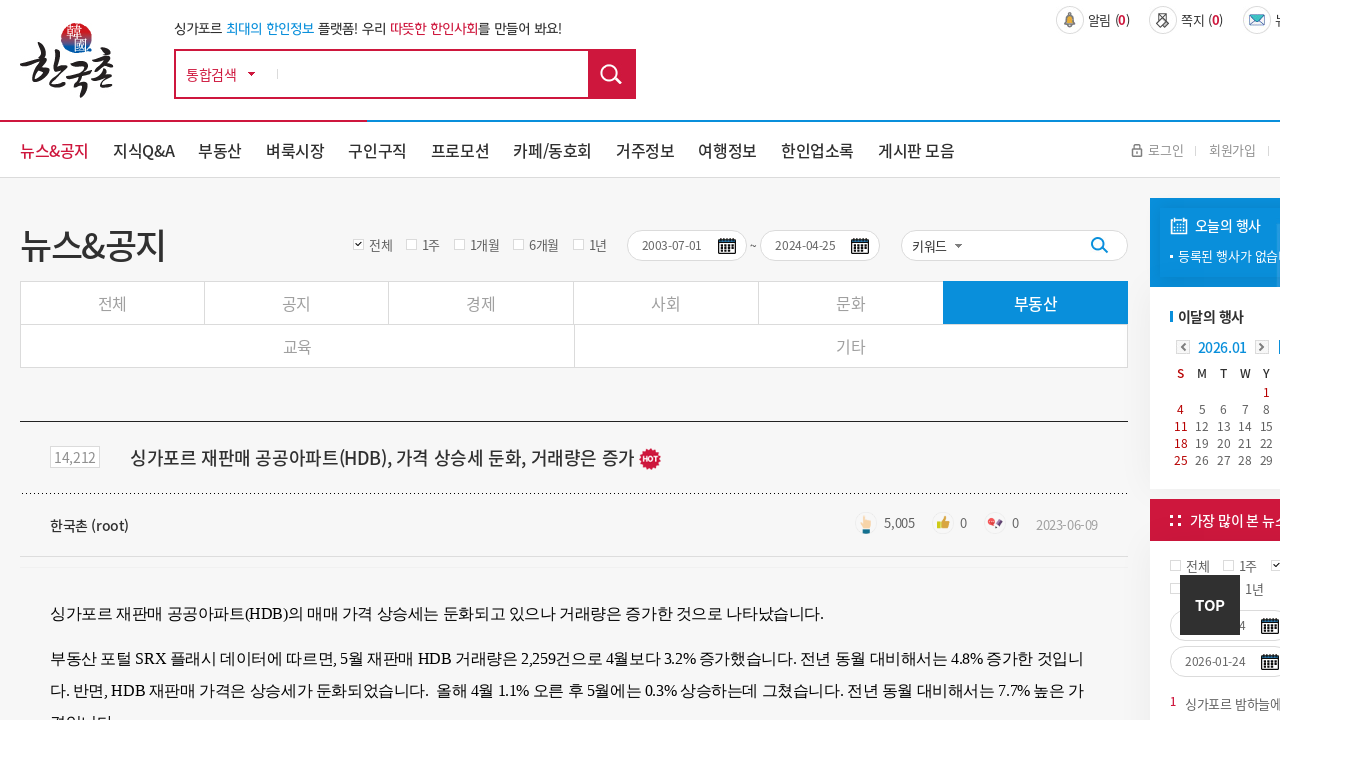

--- FILE ---
content_type: text/html; charset=utf-8
request_url: https://hankookchon.com/news/14212?s1=195&s3=2003-07-01&s4=2024-04-25
body_size: 175173
content:
<!doctype html>
<html lang="ko">
<head>
<meta charset="utf-8">

<meta name="format-detection" content="telephone=no" />

<meta name="viewport" content="width=1320">
<meta http-equiv="imagetoolbar" content="no">
<meta http-equiv="X-UA-Compatible" content="IE=edge,chrome=1">
<!-- 
<title>싱가포르 재판매 공공아파트(HDB), 가격 상승세 둔화, 거래량은 증가 > 뉴스&공지 | 한국촌-싱가포르 최대의 한인정보 사이트</title>
 -->
<title>한국촌-싱가포르 최대의 한인정보 사이트</title>
<link rel="apple-touch-icon" sizes="120x120" href="https://hankookchon.com/images/icon_120.png" />
<link rel="stylesheet" href="https://hankookchon.com/js/font-awesome/css/font-awesome.min.css?ver=131123">
<link rel="stylesheet" href="https://hankookchon.com/skin/board/news/style.css?ver=131123">
<link rel="apple-touch-icon" sizes="180x180" href="https://hankookchon.com/images/icon_180.png" />
<link rel="icon" type="image/png" href="https://hankookchon.com/images/icon_192.png" sizes="192x192"/>

<meta property="og:type" content="website">
<meta property="og:url" content="https://hankookchon.com">
<meta property="og:title" content="한국촌-싱가포르 최대의 한인정보 사이트">
<meta property="og:description" content="싱가포르 최대의 한인정보 사이트이며, 한국분들이 싱가포르에서 잘 정착하시고 여행 하실 수 있도록 각종 생활정보, 여행정보를 제공하고 있습니다.  싱가포르 교육 및 유학, 부동산 및 주택, 한인 구인구직, 싱가포르 주요 기사, 교통, 영주권, 의료, 싱가포르 사진 및 지도, 여행 및 관광지 정보, 한인기업 및 업소, 한인 종교단체 및 동문회 등 오랜기간 축적된 방대한 정보를 제공합니다.">
<meta property="og:image" content="https://hankookchon.com/images/layout/hd_logo.jpg">

    <link rel="stylesheet" href="https://hankookchon.com/css/font-awesome.min.css">
    <link rel="stylesheet" href="https://hankookchon.com/css/jquery-ui.css">
    <link rel="stylesheet" href="https://hankookchon.com/css/jquery.bxslider.css">
    <link rel="stylesheet" href="https://hankookchon.com/css/common.css?ver=131123">
    <link rel="stylesheet" href="https://hankookchon.com/css/layout.css?ver=131123">
    <link rel="stylesheet" href="https://hankookchon.com/css/main.css?ver=131123">
    <link rel="stylesheet" href="https://hankookchon.com/css/sub.css?ver=131123">
	<link rel="stylesheet" href="https://hankookchon.com/css/jquery.bxslider.css?ver=131123">
    <link rel="stylesheet" href="https://hankookchon.com/css/template.css?ver=21311234">


<link rel="SHORTCUT ICON" href="https://hankookchon.com/favicon.ico?v=76">
<!--[if lte IE 8]>
<script src="https://hankookchon.com/js/html5.js"></script>
<![endif]-->
<script>
// 자바스크립트에서 사용하는 전역변수 선언
var g5_url       = "https://hankookchon.com";
var g5_bbs_url   = "https://hankookchon.com/bbs";
var g5_is_member = "";
var g5_is_admin  = "";
var g5_is_mobile = "";
var g5_bo_table  = "news";
var g5_sca       = "";
var g5_editor    = "smarteditor2";
var g5_cookie_domain = "";
</script>
<script src="https://hankookchon.com/js/jquery-1.12.4.min.js?ver=132111"></script>
<script src="https://hankookchon.com/js/jquery-ui.min.js?ver=132111"></script>
<script src="https://hankookchon.com/js/jquery.bxslider.js?ver=132111"></script>
<script src="https://hankookchon.com/js/jquery.menu.js?ver=132111"></script>
<script src="https://hankookchon.com/js/common.js?ver=132111"></script>
<script src="https://hankookchon.com/js/wrest.js?ver=132111"></script>
<script src="https://hankookchon.com/js/placeholders.min.js?ver=132111"></script>
<script src="https://hankookchon.com/js/index.js?ver=132111"></script>


<!-- Global site tag (gtag.js) - Google Analytics -->
<script async src="https://www.googletagmanager.com/gtag/js?id=UA-152959111-1"></script>
<script>
  window.dataLayer = window.dataLayer || [];
  function gtag(){dataLayer.push(arguments);}
  gtag('js', new Date());

  gtag('config', 'UA-152959111-1');
</script>
</head>

<body oncontextmenu='return false' >



<link rel="stylesheet" href="https://hankookchon.com/css/mobile/owl.carousel.min.css">
<link rel="stylesheet" href="https://hankookchon.com/css/mobile/owl.theme.default.min.css">
<script src="https://hankookchon.com/js/owlcarousel/owl.carousel.min.js"></script><!-- 컨텐츠 : 시작 -->
<div id="wrap">
	<div class="header">
		<div class="hd_top">
			<div class="wrap clear">
				<h1 class="hd_logo"><a href="https://hankookchon.com"><img src="https://hankookchon.com/images/layout/hd_logo.jpg" alt="한국촌 상단 로고"></a></h1>
				<div class="hd_area1">
					<div class="hd_comm">
						<p class="LMDM">싱가포르 <span class="blue_c">최대의 한인정보</span> 플랫폼!   우리 <span>따뜻한 한인사회</span>를 만들어 봐요!</p>
					</div>
					<div id="hd_sch" class="clear">
						<h2>통합검색</h2>
						<form name="fsearchbox" action="https://hankookchon.com/bbs/search.php"  method="get">
						<select name="" id="">
							<option value="통합검색">통합검색</option>
						</select>
						<input type="text" name="keyword" id="sch_stx" required class="required" maxlength="20" value="">
						<input type="submit" value="검색" id="sch_submit">
						</form>
						<script>
						</script>
					</div>
				</div>
				<div class="hd_area2 clear">
					<ul class="hd_util1 clear">
												<li><a class="nti_pbt" onclick="notice_hit();" ><img src="https://hankookchon.com/images/layout/util_ico1.jpg" alt="상단 알림 아이콘">알림&nbsp;(<b>0</b>)</a>
							<div class="noti_pop">
								<span class="btn_close" onclick="notice_ing=0"><img src="https://hankookchon.com/images/layout/hd_search_arw.jpg" alt=""></span>
								<ul class="ul_dot">
																</ul>
							</div>
						</li>
						<li>
												<a onclick="alert2('정회원 사용기능입니다.');">
													<img src="https://hankookchon.com/images/layout/util_ico2.jpg" alt="상단 쪽지 아이콘">쪽지&nbsp;(<b>0</b>)</a>
						</li>
						<li><a href="https://hankookchon.com/newsletter"><img src="https://hankookchon.com/images/layout/util_ico3.jpg" alt="상단 뉴스레터 아이콘">뉴스레터&nbsp;(<b>0</b>)</a></li>
					</ul>
					<ul class="hd_banner clear">
    <li class="" style='width: 49%;'>
         </li>
	    <li class=" 2" style='width: 49%;margin-left:8px;'>
        </li>

</ul>


<!-- <style>
	.Array a{ width: 298px; height: 58px; background: url(../img/array_img1.jpg) center no-repeat !important;}
	.Array2 a{background: url(../img/array_img2.jpg) center no-repeat !important;}
	.Array img{display: none;}
</style> -->				</div>
			</div>
		</div>
		<div class="hd_btm">
			<div class="wrap clear">
				<nav class="gnb">
					<ul class="clear">
						<li class="current"><a href="https://hankookchon.com/news">뉴스&공지</a>
							<div class="subm">
								<div class="wrap">
									<h3 class="subm_tit">
										<span>News & Notices</span>
										뉴스&공지
									</h3>
									<ul class="subm_list">
										 <li><a href="https://hankookchon.com/news">전체</a></li>
																				<li><a href="https://hankookchon.com/news?s1=188">공지</a>
																				<li><a href="https://hankookchon.com/news?s1=190">경제</a>
																				<li><a href="https://hankookchon.com/news?s1=191">사회</a>
																				<li><a href="https://hankookchon.com/news?s1=193">문화</a>
																				<li><a href="https://hankookchon.com/news?s1=195">부동산</a>
																				<li><a href="https://hankookchon.com/news?s1=197">교육</a>
																				<li><a href="https://hankookchon.com/news?s1=198">기타</a>
																			</ul>
								</div>
							</div>
						</li>
						<li class=""><a href="https://hankookchon.com/kin">지식Q&A</a>
							<div class="subm">
								<div class="wrap">
									<h3 class="subm_tit">
										<span>Q&A</span>
										지식Q&A
									</h3>
									<ul class="subm_list">
										 <li><a href="https://hankookchon.com/kin">전체</a></li>
                                        <li><a href="https://hankookchon.com/kin?s0=1">답변기다려요</a></li>
                                        <li><a href="https://hankookchon.com/kin?s0=2">답변했어요</a></li>
									</ul>
								</div>
							</div>
						</li>
						<li class=""><a href="https://hankookchon.com/local1">부동산</a>
							<div class="subm">
								<div class="wrap">
									<h3 class="subm_tit">
										<span>Real Estate</span>
										부동산
									</h3>
									<ul class="subm_list">
										<li><a href="https://hankookchon.com/local1">방있어요 !</a></li>
										<li><a href="https://hankookchon.com/local2">방구해요 !</a></li>
									</ul>
								</div>
							</div>
						</li>
						<li class=""><a href="https://hankookchon.com/mkt?s1=676">벼룩시장</a>
							<div class="subm">
								<div class="wrap">
									<h3 class="subm_tit">
										<span>Marketplace</span>
										벼룩시장
									</h3>
									<ul class="subm_list">
										<!-- <li><a href="https://hankookchon.com/mkt">전체</a></li> -->
																				<li><a href="https://hankookchon.com/mkt?s1=676">팝니다</a>
																				<li><a href="https://hankookchon.com/mkt?s1=675">삽니다</a>
																				<li><a href="https://hankookchon.com/mkt?s1=673">그냥드려요</a>
																				<li><a href="https://hankookchon.com/mkt?s1=674">그냥주세요</a>
																			</ul>
								</div>
							</div>
						</li>
						<li class=""><a href="https://hankookchon.com/job_b">구인구직</a>
							<div class="subm">
								<div class="wrap">
									<h3 class="subm_tit">
										<span>Jobs</span>
										구인구직
									</h3>
									<ul class="subm_list">
										<li><a href="https://hankookchon.com/job_b">구인</a></li>
										<li><a href="https://hankookchon.com/job_m">구직</a></li>
									</ul>
								</div>
							</div>
						</li>

                            <li class=""><a href="https://hankookchon.com/prom">프로모션</a></li>
<!--						<li class="--><!--"><a href="--><!--">맛집정보</a>-->
<!--							<div class="subm">-->
<!--								<div class="wrap">-->
<!--									<h3 class="subm_tit">-->
<!--										<span>Food & Beverages</span>-->
<!--										맛집정보-->
<!--									</h3>-->
<!--									<ul class="subm_list">-->
<!--										<li><a href="--><!--">전체</a></li>-->
<!--										--><!--										<li><a href="--><!--">--><!--</a>-->
<!--										--><!--									</ul>-->
<!--								</div>-->
<!--							</div>-->
<!--						</li>-->
						
						<li class=""><a href="https://hankookchon.com/cafe_intro" alt="">카페/동호회</a>
							<div class="subm">
								<div class="wrap">
									<h3 class="subm_tit">
										<span>Societies & Clubs</span>
										카페/동호회
									</h3>
									<ul class="subm_list">
										<li><a href="https://hankookchon.com/cafe_intro#caf">카페</a></li>
										<li><a href="https://hankookchon.com/cafe_intro#clu">동호회</a></li>
									</ul>
								</div>
							</div>
						</li>
						<li class=""><a href="https://hankookchon.com/reside">거주정보</a>
							<div class="subm">
								<div class="wrap">
									<h3 class="subm_tit">
										<span>Useful Information</span>
										거주정보
									</h3>
									<ul class="subm_list">
										<li><a href="https://hankookchon.com/reside">전체</a></li>
																				<li><a href="https://hankookchon.com/reside?s1=268">싱가포르 일반</a>
																				<li><a href="https://hankookchon.com/reside?s1=269">교육</a>
																				<li><a href="https://hankookchon.com/reside?s1=270">취업</a>
																				<li><a href="https://hankookchon.com/reside?s1=271">부동산</a>
																				<li><a href="https://hankookchon.com/reside?s1=272">비자/영주권</a>
																				<li><a href="https://hankookchon.com/reside?s1=273">생활</a>
																				<li><a href="https://hankookchon.com/reside?s1=274">의료 </a>
																				<li><a href="https://hankookchon.com/reside?s1=275">교통</a>
																				<li><a href="https://hankookchon.com/reside?s1=276">은행/환전/보험</a>
																				<li><a href="https://hankookchon.com/reside?s1=277">법률</a>
																			</ul>
								</div>
							</div>
						</li>
						<li class=""><a href="https://hankookchon.com/travel">여행정보</a>
							<div class="subm">
								<div class="wrap">
									<h3 class="subm_tit">
										<span>Tour Guide</span>
										여행정보
									</h3>
									<ul class="subm_list subm_list3">
									<li><a href="https://hankookchon.com/travel">전체</a></li>
																			<li><a href="https://hankookchon.com/travel?s1=696">싱가포르 여행 팁</a>
																				<li><a href="https://hankookchon.com/travel?s1=697">센토사 여행</a>
																				<li><a href="https://hankookchon.com/travel?s1=701">도심 여행</a>
																				<li><a href="https://hankookchon.com/travel?s1=705">외곽지역 여행</a>
																				<li><a href="https://hankookchon.com/travel?s1=709">주변국 여행</a>
																			</ul>
								</div>
							</div>
						</li>
						<li class=""><a href="https://hankookchon.com/new/main/main.php">한인업소록</a>
							<div class="subm">
								<div class="wrap">
									<h3 class="subm_tit">
										<span>Directory</span>
										한인업소록
									</h3>
									<ul class="subm_list subm_list">
										<li><a href="https://hankookchon.com/new/shop/list.php?catetype=1">한인업소</a></li>
										<li><a href="https://hankookchon.com/new/shop/list.php?catetype=3">한인기업</a></li>
										<li><a href="https://hankookchon.com/new/shop/list.php?catetype=4">종교</a></li>
										<li><a href="https://hankookchon.com/new/shop/list.php?catetype=5">동호회/동문회</a></li>
										<li><a href="https://hankookchon.com/new/shop/list.php?catetype=6">주요연락처</a></li>
										<li><a href="https://hankookchon.com/new/promotion/list.php">프로모션</a></li>
										<li><a href="https://hankookchon.com/new/mrt/list.php">MRT/LRT</a></li>
										<li><a href="https://hankookchon.com/new/write/write.php">등록/수정요청</a></li>
										<li><a href="https://hankookchon.com/new/inquiry/inquiry.php">한국촌 광고문의</a></li>
									</ul>
								</div>
							</div>
						</li>
<!-- 						<li><a href="https://hankookchon.com/new/main/main.php">한인업소록</a></li> -->

<!--						<li class="--><!--"><a href="--><!--/new/shop/list.php?catetype=2">한인업소록(JB)</a>-->
<!--							<div class="subm">-->
<!--								<div class="wrap">-->
<!--									<h3 class="subm_tit">-->
<!--										<span>Directory(JB)</span>-->
<!--										한인업소록(JB)-->
<!--									</h3>-->
<!--									<ul class="subm_list subm_list">-->
<!--										<li><a href="--><!--/new/shop/list.php?catetype=2&subcate=14">음식점</a></li>-->
<!--										<li><a href="--><!--/new/shop/list.php?catetype=2&subcate=38">마트/식품</a></li>-->
<!--										<li><a href="--><!--/new/shop/list.php?catetype=2&subcate=39">학교/학원</a></li>-->
<!--										<li><a href="--><!--/new/shop/list.php?catetype=2&subcate=40">의료/병원</a></li>-->
<!--										<li><a href="--><!--/new/shop/list.php?catetype=2&subcate=41">피부/미용</a></li>-->
<!--										<li><a href="--><!--/new/shop/list.php?catetype=2&subcate=42">스포츠</a></li>-->
<!--										<li><a href="--><!--/new/shop/list.php?catetype=2&subcate=43">관광/여행</a></li>-->
<!--										<li><a href="--><!--/new/shop/list.php?catetype=2&subcate=44">컨설팅/부동산/이사</a></li>-->
<!--										<li><a href="--><!--/new/shop/list.php?catetype=2&subcate=45">기타</a></li>-->
<!--									</ul>-->
<!--								</div>-->
<!--							</div>-->
<!--						</li>-->
						<li class=""><a href="https://hankookchon.com/board_intro">게시판 모음</a>
							<div class="subm">
								<div class="wrap">
									<h3 class="subm_tit">
										<span>Miscellaneous</span>
										게시판 모음
									</h3>
									<ul class="subm_list">
																			<li><a href="https://hankookchon.com/prom">프로모션</a></li>
																			<li><a href="https://hankookchon.com/gal">싱가포르 갤러리</a></li>
																			<li><a href="https://hankookchon.com/lo_pro">전문가칼럼</a></li>
																			<li><a href="https://hankookchon.com/culture">문화의 향기</a></li>
																			<li><a href="https://hankookchon.com/solomon">솔로몬</a></li>
																			<li><a href="https://hankookchon.com/focus">싱가포르 탐방기 </a></li>
																			<li><a href="https://hankookchon.com/si_life">싱가포르 생활기</a></li>
																			<li><a href="https://hankookchon.com/si_tra">싱가포르 여행기</a></li>
																			<li><a href="https://hankookchon.com/youtube">추천 유튜브</a></li>
																			<li><a href="https://hankookchon.com/faq">싱가포르 특집기사</a></li>
																		</ul>
								</div>
							</div>
						</li>
					</ul>
				</nav>
				<ul class="hd_util2 clear">
											<li><a href="https://hankookchon.com/bbs/login.php?url=https%3A%2F%2Fhankookchon.com%2Fnews%2F14212%3Fs1%3D195%26s3%3D2003-07-01%26s4%3D2024-04-25"><img src="https://hankookchon.com/images/layout/hd_login.jpg" alt="">로그인</a></li>
						<li><a href="https://hankookchon.com/bbs/register.php">회원가입</a></li>
						<li><a href="https://hankookchon.com/bbs/password_lost.php" target="_blank" id="login_password_lost">ID/PW찾기</a></li>
										
				</ul>
			</div>
		</div>
	</div>
</div>
	<section class="sub_wrap">
		<div class="wrap clear">
			<div class="sub_contents">
								<div class="s_tit_box">	
					<h3 class="s_tit">뉴스&공지</h3>
				</div>
			

<script>
var notice_ing=0;
function notice_hit(){
	if(!notice_ing){
    	$.ajax({
    		type : 'POST',
    		url : 'https://hankookchon.com/ajax_notice_hit.php',
    		cache : false,
    		async : false
    	});
    	notice_ing=1;
	}
}
function notice_close(idx){
	if(confirm("해당 알림을 표시하지 않습니다.")){
    	$.ajax({
    		type : 'POST',
    		url : 'https://hankookchon.com/ajax_notice_close.php',
    		data : {
    			idx : idx
    		},
    		cache : false,
    		async : false,
    		success : function(result) {
    			$("#head_notice_"+idx).remove();
    		}
    	});
	}
}
</script>
<style>
#bo_v_con img, .rv_table img{ width:90%; cursor: pointer;} 
.comp_logo img, .bx_box img{cursor: pointer;}
</style>
<script>
$(function(){
$("#bo_v_con img, .rv_table img, .comp_logo img").click(function(){
    	if($(this).hasClass("mu_i2")==false){
    	viewPic($(this).prop("src"));
    }
});
});

function viewPic(img){
  foto1= new Image();
  foto1.src=(img);
  contImg(img);
}
function contImg(img){
  if((foto1.width!=0)&&(foto1.height!=0)){
    viewImg(img);
  }
  else{
    funzione="contImg('"+img+"')";
    intervallo=setTimeout(funzione,20);
  }
}
function viewImg(img){
  largh=foto1.width+20;
  altez=foto1.height+20;
  stringa="width="+largh+",height="+altez;
  finestra=window.open(img,"",stringa);
}

</script><script src="https://hankookchon.com/js/viewimageresize.js"></script>
<form class="sch_box" name="fsearch" method="get" autocomplete="off" action="https://hankookchon.com/news">
    <input type="hidden" name="bo_table" value="news">
    <input type="hidden" name="s0" value="">
    <input type="hidden" name="s1" value="195">
    <input type="hidden" name="s2" value="">
    <div class="">
    	<ul class="check1">
    		<li><input type="radio" id="sel1" name="seldate" value=""  checked onclick="set_date('전체','s3','s4');"> <label for="sel1">전체</label></li>
    		<li><input type="radio" id="sel2" name="seldate" value="1"  onclick="set_date('1주','s3','s4');"> <label for="sel2">1주</label></li>
    		<li><input type="radio" id="sel3" name="seldate" value="2"  onclick="set_date('1개월','s3','s4');"> <label for="sel3">1개월</label></li>
    		<li><input type="radio" id="sel4" name="seldate" value="3"  onclick="set_date('6개월','s3','s4');"> <label for="sel4">6개월</label></li>
    		<li><input type="radio" id="sel5" name="seldate" value="4"  onclick="set_date('1년','s3','s4');"> <label for="sel5">1년</label></li>
    	</ul>
    	<ul class="cal_sch">
    		<li><input type="text" id="s3" name="s3" class="date_pic" value="2003-07-01" ><label for="s3"><img src="https://hankookchon.com/images/template/cal_i.jpg" alt=""></label></li>
    		<li class="none">~</li>
    		<li><input type="text" id="s4" name="s4" class="date_pic" value="2024-04-25"><label for="s4"><img src="https://hankookchon.com/images/template/cal_i.jpg" alt=""></label></li>
    	</ul>
    	<div class="sch_dot">
    		<select name="sfl" id="sfl">
    			<option value="keyword" >키워드</option><option value="wr_name,1" >닉네임</option>
    		</select>
    		<div class="sch_bar">
    			<input type="text" name="stx" value="" id="stx" class="sch_input" size="25" maxlength="20" placeholder="">
    			<button type="submit" value="검색" class="sch_btn"><img src="https://hankookchon.com/images/template/sch_ddot.jpg" alt=""></button>
    		</div>
    	</div>	
    </div>

</form>

<ul class="cate_box"><li><a href="https://hankookchon.com/news?s3=2003-07-01&amp;s4=2024-04-25" >전체</a></li>    			<li><a href="https://hankookchon.com/news?s1=188&amp;s3=2003-07-01&amp;s4=2024-04-25" >공지</a></li>
        			<li><a href="https://hankookchon.com/news?s1=190&amp;s3=2003-07-01&amp;s4=2024-04-25" >경제</a></li>
        			<li><a href="https://hankookchon.com/news?s1=191&amp;s3=2003-07-01&amp;s4=2024-04-25" >사회</a></li>
        			<li><a href="https://hankookchon.com/news?s1=193&amp;s3=2003-07-01&amp;s4=2024-04-25" >문화</a></li>
        			<li><a href="https://hankookchon.com/news?s1=195&amp;s3=2003-07-01&amp;s4=2024-04-25" class='on'>부동산</a></li>
        	</ul><ul class="cate_box">		<li><a href="https://hankookchon.com/news?s1=197&amp;s3=2003-07-01&amp;s4=2024-04-25" >교육</a></li>
        			<li><a href="https://hankookchon.com/news?s1=198&amp;s3=2003-07-01&amp;s4=2024-04-25" >기타</a></li>
    </ul>    		    	

<article id="bo_v" style="width:100%">

<br>

	<ul id="bo_v_title">
		<li class="v_num"><span>14,212</span></li>
		<li class="cate_3">부동산</li>
<!-- 상세페이지도 왕관 제어 -->

		
		<li class="bo_v_tit">
						
		싱가포르 재판매 공공아파트(HDB), 가격 상승세 둔화, 거래량은 증가				<img src="/images/main/ico_cycle_H.png" class="title_icon">		</li>
 		
	</ul>
    <section id="bo_v_info">
        <h2>페이지 정보</h2>
        <div class="profile_info gall_view_news">
        	<ul class="pro_i">
        		<li class="name"><span >한국촌 (root)</span></li>
				<li class="right_ibx">
					<div class="ibx_newl">
						<ol>
							<li class="view">
								<img src="https://hankookchon.com/images/template/view_i.png" alt="">
								<span>5,005</span>
							</li>
							<li class="good">
								<img class="mr3" src="https://hankookchon.com/images/template/good_i.png" alt="">
								<span>0</span>
							</li>
							<li class="comment">
								<img class="mr3" src="https://hankookchon.com/images/template/cmt_inew.png" > 
								<span>0</span>
							</li>
							<li class="date">2023-06-09</li>
						</ol>	
					</div>
				</li>
    		</ul> 
						    	</div>
    </section>
    <section id="bo_v_atc">
        <h2 id="bo_v_atc_title">본문</h2>
        <div id="bo_v_share">
	        	    </div>
        <div id="bo_v_con">
			<p style="margin:0cm 0cm 10pt;line-height:2;font-size:11pt;font-family:Calibri, 'sans-serif';"><span lang="ko" style="font-family:'맑은 고딕';font-size:12pt;color:rgb(0,0,0);" xml:lang="ko">싱가포르</span><span lang="ko" style="font-size:12pt;color:rgb(0,0,0);" xml:lang="ko"> </span><span lang="ko" style="font-family:'맑은 고딕';font-size:12pt;color:rgb(0,0,0);" xml:lang="ko">재판매</span><span lang="ko" style="font-size:12pt;color:rgb(0,0,0);" xml:lang="ko"> </span><span lang="ko" style="font-family:'맑은 고딕';font-size:12pt;color:rgb(0,0,0);" xml:lang="ko">공공아파트</span><span style="font-size:12pt;color:rgb(0,0,0);">(HDB)</span><span lang="ko" style="font-family:'맑은 고딕';font-size:12pt;color:rgb(0,0,0);" xml:lang="ko">의</span><span lang="ko" style="font-size:12pt;color:rgb(0,0,0);" xml:lang="ko"> </span><span lang="ko" style="font-family:'맑은 고딕';font-size:12pt;color:rgb(0,0,0);" xml:lang="ko">매매</span><span lang="ko" style="font-size:12pt;color:rgb(0,0,0);" xml:lang="ko"> </span><span lang="ko" style="font-family:'맑은 고딕';font-size:12pt;color:rgb(0,0,0);" xml:lang="ko">가격</span><span lang="ko" style="font-size:12pt;color:rgb(0,0,0);" xml:lang="ko"> </span><span lang="ko" style="font-family:'맑은 고딕';font-size:12pt;color:rgb(0,0,0);" xml:lang="ko">상승세는</span><span lang="ko" style="font-size:12pt;color:rgb(0,0,0);" xml:lang="ko"> </span><span lang="ko" style="font-family:'맑은 고딕';font-size:12pt;color:rgb(0,0,0);" xml:lang="ko">둔화되고</span><span lang="ko" style="font-size:12pt;color:rgb(0,0,0);" xml:lang="ko"> </span><span lang="ko" style="font-family:'맑은 고딕';font-size:12pt;color:rgb(0,0,0);" xml:lang="ko">있으나</span><span lang="ko" style="font-size:12pt;color:rgb(0,0,0);" xml:lang="ko"> </span><span lang="ko" style="font-family:'맑은 고딕';font-size:12pt;color:rgb(0,0,0);" xml:lang="ko">거래량은</span><span lang="ko" style="font-size:12pt;color:rgb(0,0,0);" xml:lang="ko"> </span><span lang="ko" style="font-family:'맑은 고딕';font-size:12pt;color:rgb(0,0,0);" xml:lang="ko">증가한</span><span lang="ko" style="font-size:12pt;color:rgb(0,0,0);" xml:lang="ko"> </span><span lang="ko" style="font-family:'맑은 고딕';font-size:12pt;color:rgb(0,0,0);" xml:lang="ko">것으로</span><span lang="ko" style="font-size:12pt;color:rgb(0,0,0);" xml:lang="ko"> </span><span lang="ko" style="font-family:'맑은 고딕';font-size:12pt;color:rgb(0,0,0);" xml:lang="ko">나타났습니다</span><span style="font-size:12pt;color:rgb(0,0,0);">.</span></p><p style="margin:0cm 0cm 10pt;line-height:2;font-size:11pt;font-family:Calibri, 'sans-serif';"><span lang="ko" style="font-family:'맑은 고딕';font-size:12pt;color:rgb(0,0,0);" xml:lang="ko">부동산</span><span lang="ko" style="font-size:12pt;color:rgb(0,0,0);" xml:lang="ko"> </span><span lang="ko" style="font-family:'맑은 고딕';font-size:12pt;color:rgb(0,0,0);" xml:lang="ko">포털</span><span style="font-size:12pt;color:rgb(0,0,0);"> SRX </span><span lang="ko" style="font-family:'맑은 고딕';font-size:12pt;color:rgb(0,0,0);" xml:lang="ko">플래시</span><span lang="ko" style="font-size:12pt;color:rgb(0,0,0);" xml:lang="ko"> </span><span lang="ko" style="font-family:'맑은 고딕';font-size:12pt;color:rgb(0,0,0);" xml:lang="ko">데이터에</span><span lang="ko" style="font-size:12pt;color:rgb(0,0,0);" xml:lang="ko"> </span><span lang="ko" style="font-family:'맑은 고딕';font-size:12pt;color:rgb(0,0,0);" xml:lang="ko">따르면</span><span style="font-size:12pt;color:rgb(0,0,0);">, 5</span><span lang="ko" style="font-family:'맑은 고딕';font-size:12pt;color:rgb(0,0,0);" xml:lang="ko">월</span><span lang="ko" style="font-size:12pt;color:rgb(0,0,0);" xml:lang="ko"> </span><span lang="ko" style="font-family:'맑은 고딕';font-size:12pt;color:rgb(0,0,0);" xml:lang="ko">재판매</span><span style="font-size:12pt;color:rgb(0,0,0);"> HDB </span><span lang="ko" style="font-family:'맑은 고딕';font-size:12pt;color:rgb(0,0,0);" xml:lang="ko">거래량은</span><span style="font-size:12pt;color:rgb(0,0,0);"> 2,259</span><span lang="ko" style="font-family:'맑은 고딕';font-size:12pt;color:rgb(0,0,0);" xml:lang="ko">건으로</span><span style="font-size:12pt;color:rgb(0,0,0);"> 4</span><span lang="ko" style="font-family:'맑은 고딕';font-size:12pt;color:rgb(0,0,0);" xml:lang="ko">월보다</span><span style="font-size:12pt;color:rgb(0,0,0);"> 3.2%
</span><span lang="ko" style="font-family:'맑은 고딕';font-size:12pt;color:rgb(0,0,0);" xml:lang="ko">증가했습니다</span><span style="font-size:12pt;color:rgb(0,0,0);">.
</span><span lang="ko" style="font-family:'맑은 고딕';font-size:12pt;color:rgb(0,0,0);" xml:lang="ko">전년</span><span lang="ko" style="font-size:12pt;color:rgb(0,0,0);" xml:lang="ko"> </span><span lang="ko" style="font-family:'맑은 고딕';font-size:12pt;color:rgb(0,0,0);" xml:lang="ko">동월</span><span lang="ko" style="font-size:12pt;color:rgb(0,0,0);" xml:lang="ko"> </span><span lang="ko" style="font-family:'맑은 고딕';font-size:12pt;color:rgb(0,0,0);" xml:lang="ko">대비해서는</span><span style="font-size:12pt;color:rgb(0,0,0);">
4.8% </span><span lang="ko" style="font-family:'맑은 고딕';font-size:12pt;color:rgb(0,0,0);" xml:lang="ko">증가한</span><span lang="ko" style="font-size:12pt;color:rgb(0,0,0);" xml:lang="ko"> </span><span lang="ko" style="font-family:'맑은 고딕';font-size:12pt;color:rgb(0,0,0);" xml:lang="ko">것입니다</span><span style="font-size:12pt;color:rgb(0,0,0);">. </span><span lang="ko" style="font-family:'맑은 고딕';font-size:12pt;color:rgb(0,0,0);" xml:lang="ko">반면</span><span style="font-size:12pt;color:rgb(0,0,0);">, HDB </span><span lang="ko" style="font-family:'맑은 고딕';font-size:12pt;color:rgb(0,0,0);" xml:lang="ko">재판매</span><span lang="ko" style="font-size:12pt;color:rgb(0,0,0);" xml:lang="ko"> </span><span lang="ko" style="font-family:'맑은 고딕';font-size:12pt;color:rgb(0,0,0);" xml:lang="ko">가격은</span><span lang="ko" style="font-size:12pt;color:rgb(0,0,0);" xml:lang="ko"> </span><span lang="ko" style="font-family:'맑은 고딕';font-size:12pt;color:rgb(0,0,0);" xml:lang="ko">상승세가</span><span lang="ko" style="font-size:12pt;color:rgb(0,0,0);" xml:lang="ko"> </span><span lang="ko" style="font-family:'맑은 고딕';font-size:12pt;color:rgb(0,0,0);" xml:lang="ko">둔화되었습니다</span><span style="font-size:12pt;color:rgb(0,0,0);">.
</span><span style="font-size:12pt;color:rgb(0,0,0);"> </span><span lang="ko" style="font-family:'맑은 고딕';font-size:12pt;color:rgb(0,0,0);" xml:lang="ko">올해</span><span style="font-size:12pt;color:rgb(0,0,0);"> 4</span><span lang="ko" style="font-family:'맑은 고딕';font-size:12pt;color:rgb(0,0,0);" xml:lang="ko">월</span><span style="font-size:12pt;color:rgb(0,0,0);"> 1.1% </span><span lang="ko" style="font-family:'맑은 고딕';font-size:12pt;color:rgb(0,0,0);" xml:lang="ko">오른</span><span lang="ko" style="font-size:12pt;color:rgb(0,0,0);" xml:lang="ko"> </span><span lang="ko" style="font-family:'맑은 고딕';font-size:12pt;color:rgb(0,0,0);" xml:lang="ko">후</span><span style="font-size:12pt;color:rgb(0,0,0);"> 5</span><span lang="ko" style="font-family:'맑은 고딕';font-size:12pt;color:rgb(0,0,0);" xml:lang="ko">월에는</span><span style="font-size:12pt;color:rgb(0,0,0);"> 0.3% </span><span lang="ko" style="font-family:'맑은 고딕';font-size:12pt;color:rgb(0,0,0);" xml:lang="ko">상승하는데</span><span lang="ko" style="font-size:12pt;color:rgb(0,0,0);" xml:lang="ko"> </span><span lang="ko" style="font-family:'맑은 고딕';font-size:12pt;color:rgb(0,0,0);" xml:lang="ko">그쳤습니다</span><span style="font-size:12pt;color:rgb(0,0,0);">. </span><span lang="ko" style="font-family:'맑은 고딕';font-size:12pt;color:rgb(0,0,0);" xml:lang="ko">전년</span><span lang="ko" style="font-size:12pt;color:rgb(0,0,0);" xml:lang="ko"> </span><span lang="ko" style="font-family:'맑은 고딕';font-size:12pt;color:rgb(0,0,0);" xml:lang="ko">동월</span><span lang="ko" style="font-size:12pt;color:rgb(0,0,0);" xml:lang="ko"> </span><span lang="ko" style="font-family:'맑은 고딕';font-size:12pt;color:rgb(0,0,0);" xml:lang="ko">대비해서는</span><span style="font-size:12pt;color:rgb(0,0,0);">
7.7% </span><span lang="ko" style="font-family:'맑은 고딕';font-size:12pt;color:rgb(0,0,0);" xml:lang="ko">높은</span><span lang="ko" style="font-size:12pt;color:rgb(0,0,0);" xml:lang="ko"> </span><span lang="ko" style="font-family:'맑은 고딕';font-size:12pt;color:rgb(0,0,0);" xml:lang="ko">가격입니다</span><span style="font-size:12pt;color:rgb(0,0,0);">.</span></p><p style="margin:0cm 0cm 10pt;line-height:2;font-size:11pt;font-family:Calibri, 'sans-serif';"><span lang="ko" style="font-family:'맑은 고딕';font-size:12pt;color:rgb(0,0,0);" xml:lang="ko">시장</span><span lang="ko" style="font-size:12pt;color:rgb(0,0,0);" xml:lang="ko"> </span><span lang="ko" style="font-family:'맑은 고딕';font-size:12pt;color:rgb(0,0,0);" xml:lang="ko">분석가들은</span><span lang="ko" style="font-size:12pt;color:rgb(0,0,0);" xml:lang="ko"> </span><span lang="ko" style="font-family:'맑은 고딕';font-size:12pt;color:rgb(0,0,0);" xml:lang="ko">거래량</span><span lang="ko" style="font-size:12pt;color:rgb(0,0,0);" xml:lang="ko"> </span><span lang="ko" style="font-family:'맑은 고딕';font-size:12pt;color:rgb(0,0,0);" xml:lang="ko">증가와</span><span lang="ko" style="font-size:12pt;color:rgb(0,0,0);" xml:lang="ko"> </span><span lang="ko" style="font-family:'맑은 고딕';font-size:12pt;color:rgb(0,0,0);" xml:lang="ko">가격</span><span lang="ko" style="font-size:12pt;color:rgb(0,0,0);" xml:lang="ko"> </span><span lang="ko" style="font-family:'맑은 고딕';font-size:12pt;color:rgb(0,0,0);" xml:lang="ko">상승</span><span lang="ko" style="font-size:12pt;color:rgb(0,0,0);" xml:lang="ko"> </span><span lang="ko" style="font-family:'맑은 고딕';font-size:12pt;color:rgb(0,0,0);" xml:lang="ko">둔화에</span><span lang="ko" style="font-size:12pt;color:rgb(0,0,0);" xml:lang="ko"> </span><span lang="ko" style="font-family:'맑은 고딕';font-size:12pt;color:rgb(0,0,0);" xml:lang="ko">대해</span><span lang="ko" style="font-size:12pt;color:rgb(0,0,0);" xml:lang="ko"> </span><span lang="ko" style="font-family:'맑은 고딕';font-size:12pt;color:rgb(0,0,0);" xml:lang="ko">다양한</span><span lang="ko" style="font-size:12pt;color:rgb(0,0,0);" xml:lang="ko"> </span><span lang="ko" style="font-family:'맑은 고딕';font-size:12pt;color:rgb(0,0,0);" xml:lang="ko">요인이</span><span lang="ko" style="font-size:12pt;color:rgb(0,0,0);" xml:lang="ko"> </span><span lang="ko" style="font-family:'맑은 고딕';font-size:12pt;color:rgb(0,0,0);" xml:lang="ko">있다고</span><span lang="ko" style="font-size:12pt;color:rgb(0,0,0);" xml:lang="ko"> </span><span lang="ko" style="font-family:'맑은 고딕';font-size:12pt;color:rgb(0,0,0);" xml:lang="ko">분석했습니다</span><span style="font-size:12pt;color:rgb(0,0,0);">. </span><span lang="ko" style="font-family:'맑은 고딕';font-size:12pt;color:rgb(0,0,0);" xml:lang="ko">우선</span><span style="font-size:12pt;color:rgb(0,0,0);"> 2022</span><span lang="ko" style="font-family:'맑은 고딕';font-size:12pt;color:rgb(0,0,0);" xml:lang="ko">년</span><span style="font-size:12pt;color:rgb(0,0,0);"> 9</span><span lang="ko" style="font-family:'맑은 고딕';font-size:12pt;color:rgb(0,0,0);" xml:lang="ko">월</span><span lang="ko" style="font-size:12pt;color:rgb(0,0,0);" xml:lang="ko"> </span><span lang="ko" style="font-family:'맑은 고딕';font-size:12pt;color:rgb(0,0,0);" xml:lang="ko">도입된</span><span lang="ko" style="font-size:12pt;color:rgb(0,0,0);" xml:lang="ko"> </span><span lang="ko" style="font-family:'맑은 고딕';font-size:12pt;color:rgb(0,0,0);" xml:lang="ko">부동산</span><span lang="ko" style="font-size:12pt;color:rgb(0,0,0);" xml:lang="ko"> </span><span lang="ko" style="font-family:'맑은 고딕';font-size:12pt;color:rgb(0,0,0);" xml:lang="ko">냉각조치의</span><span lang="ko" style="font-size:12pt;color:rgb(0,0,0);" xml:lang="ko"> </span><span lang="ko" style="font-family:'맑은 고딕';font-size:12pt;color:rgb(0,0,0);" xml:lang="ko">영향입니다</span><span style="font-size:12pt;color:rgb(0,0,0);">.
2022</span><span lang="ko" style="font-family:'맑은 고딕';font-size:12pt;color:rgb(0,0,0);" xml:lang="ko">년</span><span style="font-size:12pt;color:rgb(0,0,0);">
9</span><span lang="ko" style="font-family:'맑은 고딕';font-size:12pt;color:rgb(0,0,0);" xml:lang="ko">월</span><span style="font-size:12pt;color:rgb(0,0,0);">
30</span><span lang="ko" style="font-family:'맑은 고딕';font-size:12pt;color:rgb(0,0,0);" xml:lang="ko">일부터</span><span lang="ko" style="font-size:12pt;color:rgb(0,0,0);" xml:lang="ko"> </span><span lang="ko" style="font-family:'맑은 고딕';font-size:12pt;color:rgb(0,0,0);" xml:lang="ko">개인</span><span lang="ko" style="font-size:12pt;color:rgb(0,0,0);" xml:lang="ko"> </span><span lang="ko" style="font-family:'맑은 고딕';font-size:12pt;color:rgb(0,0,0);" xml:lang="ko">주택</span><span lang="ko" style="font-size:12pt;color:rgb(0,0,0);" xml:lang="ko"> </span><span lang="ko" style="font-family:'맑은 고딕';font-size:12pt;color:rgb(0,0,0);" xml:lang="ko">소유자는</span><span lang="ko" style="font-size:12pt;color:rgb(0,0,0);" xml:lang="ko"> </span><span lang="ko" style="font-family:'맑은 고딕';font-size:12pt;color:rgb(0,0,0);" xml:lang="ko">주택</span><span lang="ko" style="font-size:12pt;color:rgb(0,0,0);" xml:lang="ko"> </span><span lang="ko" style="font-family:'맑은 고딕';font-size:12pt;color:rgb(0,0,0);" xml:lang="ko">보조금</span><span lang="ko" style="font-size:12pt;color:rgb(0,0,0);" xml:lang="ko"> </span><span lang="ko" style="font-family:'맑은 고딕';font-size:12pt;color:rgb(0,0,0);" xml:lang="ko">없이</span><span lang="ko" style="font-size:12pt;color:rgb(0,0,0);" xml:lang="ko"> </span><span lang="ko" style="font-family:'맑은 고딕';font-size:12pt;color:rgb(0,0,0);" xml:lang="ko">재판매</span><span lang="ko" style="font-size:12pt;color:rgb(0,0,0);" xml:lang="ko"> </span><span style="font-size:12pt;color:rgb(0,0,0);">HDB</span><span lang="ko" style="font-family:'맑은 고딕';font-size:12pt;color:rgb(0,0,0);" xml:lang="ko">를</span><span lang="ko" style="font-size:12pt;color:rgb(0,0,0);" xml:lang="ko"> </span><span lang="ko" style="font-family:'맑은 고딕';font-size:12pt;color:rgb(0,0,0);" xml:lang="ko">구매하려면</span><span lang="ko" style="font-size:12pt;color:rgb(0,0,0);" xml:lang="ko"> </span><span lang="ko" style="font-family:'맑은 고딕';font-size:12pt;color:rgb(0,0,0);" xml:lang="ko">주택</span><span lang="ko" style="font-size:12pt;color:rgb(0,0,0);" xml:lang="ko"> </span><span lang="ko" style="font-family:'맑은 고딕';font-size:12pt;color:rgb(0,0,0);" xml:lang="ko">판매</span><span lang="ko" style="font-size:12pt;color:rgb(0,0,0);" xml:lang="ko"> </span><span lang="ko" style="font-family:'맑은 고딕';font-size:12pt;color:rgb(0,0,0);" xml:lang="ko">후</span><span style="font-size:12pt;color:rgb(0,0,0);"> 15</span><span lang="ko" style="font-family:'맑은 고딕';font-size:12pt;color:rgb(0,0,0);" xml:lang="ko">개월을</span><span lang="ko" style="font-size:12pt;color:rgb(0,0,0);" xml:lang="ko"> </span><span lang="ko" style="font-family:'맑은 고딕';font-size:12pt;color:rgb(0,0,0);" xml:lang="ko">기다려야</span><span lang="ko" style="font-size:12pt;color:rgb(0,0,0);" xml:lang="ko"> </span><span lang="ko" style="font-family:'맑은 고딕';font-size:12pt;color:rgb(0,0,0);" xml:lang="ko">합니다</span><span style="font-size:12pt;color:rgb(0,0,0);">. HDB
</span><span lang="ko" style="font-family:'맑은 고딕';font-size:12pt;color:rgb(0,0,0);" xml:lang="ko">대출</span><span lang="ko" style="font-size:12pt;color:rgb(0,0,0);" xml:lang="ko"> </span><span lang="ko" style="font-family:'맑은 고딕';font-size:12pt;color:rgb(0,0,0);" xml:lang="ko">기준도</span><span lang="ko" style="font-size:12pt;color:rgb(0,0,0);" xml:lang="ko"> </span><span lang="ko" style="font-family:'맑은 고딕';font-size:12pt;color:rgb(0,0,0);" xml:lang="ko">강화되었습니다</span><span style="font-size:12pt;color:rgb(0,0,0);">.</span></p><p style="margin:0cm 0cm 10pt;line-height:2;font-size:11pt;font-family:Calibri, 'sans-serif';"><span lang="ko" style="font-family:'맑은 고딕';font-size:12pt;color:rgb(0,0,0);" xml:lang="ko">또</span><span lang="ko" style="font-size:12pt;color:rgb(0,0,0);" xml:lang="ko"> </span><span lang="ko" style="font-family:'맑은 고딕';font-size:12pt;color:rgb(0,0,0);" xml:lang="ko">다른</span><span lang="ko" style="font-size:12pt;color:rgb(0,0,0);" xml:lang="ko"> </span><span lang="ko" style="font-family:'맑은 고딕';font-size:12pt;color:rgb(0,0,0);" xml:lang="ko">요인으로</span><span lang="ko" style="font-size:12pt;color:rgb(0,0,0);" xml:lang="ko"> </span><span lang="ko" style="font-family:'맑은 고딕';font-size:12pt;color:rgb(0,0,0);" xml:lang="ko">신규</span><span lang="ko" style="font-size:12pt;color:rgb(0,0,0);" xml:lang="ko"> </span><span lang="ko" style="font-family:'맑은 고딕';font-size:12pt;color:rgb(0,0,0);" xml:lang="ko">아파트</span><span lang="ko" style="font-size:12pt;color:rgb(0,0,0);" xml:lang="ko"> </span><span lang="ko" style="font-family:'맑은 고딕';font-size:12pt;color:rgb(0,0,0);" xml:lang="ko">공급</span><span lang="ko" style="font-size:12pt;color:rgb(0,0,0);" xml:lang="ko"> </span><span lang="ko" style="font-family:'맑은 고딕';font-size:12pt;color:rgb(0,0,0);" xml:lang="ko">증가를</span><span lang="ko" style="font-size:12pt;color:rgb(0,0,0);" xml:lang="ko"> </span><span lang="ko" style="font-family:'맑은 고딕';font-size:12pt;color:rgb(0,0,0);" xml:lang="ko">꼽습니다</span><span style="font-size:12pt;color:rgb(0,0,0);">. </span><span lang="ko" style="font-family:'맑은 고딕';font-size:12pt;color:rgb(0,0,0);" xml:lang="ko">올해</span><span lang="ko" style="font-size:12pt;color:rgb(0,0,0);" xml:lang="ko"> </span><span lang="ko" style="font-family:'맑은 고딕';font-size:12pt;color:rgb(0,0,0);" xml:lang="ko">선주문</span><span lang="ko" style="font-size:12pt;color:rgb(0,0,0);" xml:lang="ko"> </span><span lang="ko" style="font-family:'맑은 고딕';font-size:12pt;color:rgb(0,0,0);" xml:lang="ko">시공</span><span style="font-size:12pt;color:rgb(0,0,0);">(BTO) </span><span lang="ko" style="font-family:'맑은 고딕';font-size:12pt;color:rgb(0,0,0);" xml:lang="ko">아파트</span><span lang="ko" style="font-size:12pt;color:rgb(0,0,0);" xml:lang="ko"> </span><span lang="ko" style="font-family:'맑은 고딕';font-size:12pt;color:rgb(0,0,0);" xml:lang="ko">공급이</span><span lang="ko" style="font-size:12pt;color:rgb(0,0,0);" xml:lang="ko"> </span><span lang="ko" style="font-family:'맑은 고딕';font-size:12pt;color:rgb(0,0,0);" xml:lang="ko">증가했습니다</span><span style="font-size:12pt;color:rgb(0,0,0);">. </span><span lang="ko" style="font-family:'맑은 고딕';font-size:12pt;color:rgb(0,0,0);" xml:lang="ko">또한</span><span lang="ko" style="font-size:12pt;color:rgb(0,0,0);" xml:lang="ko"> </span><span lang="ko" style="font-family:'맑은 고딕';font-size:12pt;color:rgb(0,0,0);" xml:lang="ko">올해</span><span style="font-size:12pt;color:rgb(0,0,0);"> 1</span><span lang="ko" style="font-family:'맑은 고딕';font-size:12pt;color:rgb(0,0,0);" xml:lang="ko">분기에</span><span lang="ko" style="font-size:12pt;color:rgb(0,0,0);" xml:lang="ko"> </span><span lang="ko" style="font-family:'맑은 고딕';font-size:12pt;color:rgb(0,0,0);" xml:lang="ko">민간</span><span lang="ko" style="font-size:12pt;color:rgb(0,0,0);" xml:lang="ko"> </span><span lang="ko" style="font-family:'맑은 고딕';font-size:12pt;color:rgb(0,0,0);" xml:lang="ko">주택</span><span style="font-size:12pt;color:rgb(0,0,0);"> 2,965</span><span lang="ko" style="font-family:'맑은 고딕';font-size:12pt;color:rgb(0,0,0);" xml:lang="ko">채와</span><span lang="ko" style="font-size:12pt;color:rgb(0,0,0);" xml:lang="ko"> </span><span lang="ko" style="font-family:'맑은 고딕';font-size:12pt;color:rgb(0,0,0);" xml:lang="ko">이그제큐티브</span><span lang="ko" style="font-size:12pt;color:rgb(0,0,0);" xml:lang="ko"> </span><span lang="ko" style="font-family:'맑은 고딕';font-size:12pt;color:rgb(0,0,0);" xml:lang="ko">콘도</span><span lang="ko" style="font-size:12pt;color:rgb(0,0,0);" xml:lang="ko"> </span><span style="font-size:12pt;color:rgb(0,0,0);">820</span><span lang="ko" style="font-family:'맑은 고딕';font-size:12pt;color:rgb(0,0,0);" xml:lang="ko">채가</span><span lang="ko" style="font-size:12pt;color:rgb(0,0,0);" xml:lang="ko"> </span><span lang="ko" style="font-family:'맑은 고딕';font-size:12pt;color:rgb(0,0,0);" xml:lang="ko">완공되어</span><span lang="ko" style="font-size:12pt;color:rgb(0,0,0);" xml:lang="ko"> </span><span lang="ko" style="font-family:'맑은 고딕';font-size:12pt;color:rgb(0,0,0);" xml:lang="ko">공급이</span><span lang="ko" style="font-size:12pt;color:rgb(0,0,0);" xml:lang="ko"> </span><span lang="ko" style="font-family:'맑은 고딕';font-size:12pt;color:rgb(0,0,0);" xml:lang="ko">확대되었습니다</span><span style="font-size:12pt;color:rgb(0,0,0);">. </span><span lang="ko" style="font-family:'맑은 고딕';font-size:12pt;color:rgb(0,0,0);" xml:lang="ko">이에</span><span lang="ko" style="font-size:12pt;color:rgb(0,0,0);" xml:lang="ko"> </span><span lang="ko" style="font-family:'맑은 고딕';font-size:12pt;color:rgb(0,0,0);" xml:lang="ko">따라</span><span lang="ko" style="font-size:12pt;color:rgb(0,0,0);" xml:lang="ko"> </span><span lang="ko" style="font-family:'맑은 고딕';font-size:12pt;color:rgb(0,0,0);" xml:lang="ko">신규</span><span lang="ko" style="font-size:12pt;color:rgb(0,0,0);" xml:lang="ko"> </span><span lang="ko" style="font-family:'맑은 고딕';font-size:12pt;color:rgb(0,0,0);" xml:lang="ko">아파트를</span><span lang="ko" style="font-size:12pt;color:rgb(0,0,0);" xml:lang="ko"> </span><span lang="ko" style="font-family:'맑은 고딕';font-size:12pt;color:rgb(0,0,0);" xml:lang="ko">분양</span><span lang="ko" style="font-size:12pt;color:rgb(0,0,0);" xml:lang="ko"> </span><span lang="ko" style="font-family:'맑은 고딕';font-size:12pt;color:rgb(0,0,0);" xml:lang="ko">받고</span><span lang="ko" style="font-size:12pt;color:rgb(0,0,0);" xml:lang="ko"> </span><span lang="ko" style="font-family:'맑은 고딕';font-size:12pt;color:rgb(0,0,0);" xml:lang="ko">기존</span><span lang="ko" style="font-size:12pt;color:rgb(0,0,0);" xml:lang="ko"> </span><span lang="ko" style="font-family:'맑은 고딕';font-size:12pt;color:rgb(0,0,0);" xml:lang="ko">거주하던</span><span style="font-size:12pt;color:rgb(0,0,0);"> HDB</span><span lang="ko" style="font-family:'맑은 고딕';font-size:12pt;color:rgb(0,0,0);" xml:lang="ko">가</span><span lang="ko" style="font-size:12pt;color:rgb(0,0,0);" xml:lang="ko"> </span><span lang="ko" style="font-family:'맑은 고딕';font-size:12pt;color:rgb(0,0,0);" xml:lang="ko">더</span><span lang="ko" style="font-size:12pt;color:rgb(0,0,0);" xml:lang="ko"> </span><span lang="ko" style="font-family:'맑은 고딕';font-size:12pt;color:rgb(0,0,0);" xml:lang="ko">많이</span><span lang="ko" style="font-size:12pt;color:rgb(0,0,0);" xml:lang="ko"> </span><span lang="ko" style="font-family:'맑은 고딕';font-size:12pt;color:rgb(0,0,0);" xml:lang="ko">시장에</span><span lang="ko" style="font-size:12pt;color:rgb(0,0,0);" xml:lang="ko"> </span><span lang="ko" style="font-family:'맑은 고딕';font-size:12pt;color:rgb(0,0,0);" xml:lang="ko">나올</span><span lang="ko" style="font-size:12pt;color:rgb(0,0,0);" xml:lang="ko"> </span><span lang="ko" style="font-family:'맑은 고딕';font-size:12pt;color:rgb(0,0,0);" xml:lang="ko">수</span><span lang="ko" style="font-size:12pt;color:rgb(0,0,0);" xml:lang="ko"> </span><span lang="ko" style="font-family:'맑은 고딕';font-size:12pt;color:rgb(0,0,0);" xml:lang="ko">있게</span><span lang="ko" style="font-size:12pt;color:rgb(0,0,0);" xml:lang="ko"> </span><span lang="ko" style="font-family:'맑은 고딕';font-size:12pt;color:rgb(0,0,0);" xml:lang="ko">되었습니다</span><span style="font-size:12pt;color:rgb(0,0,0);">.</span></p><p style="margin:0cm 0cm 10pt;line-height:2;font-size:11pt;font-family:Calibri, 'sans-serif';"><span lang="ko" style="font-family:'맑은 고딕';font-size:12pt;color:rgb(0,0,0);" xml:lang="ko">한편</span><span lang="ko" style="font-size:12pt;color:rgb(0,0,0);" xml:lang="ko"> </span><span lang="ko" style="font-family:'맑은 고딕';font-size:12pt;color:rgb(0,0,0);" xml:lang="ko">재판매</span><span style="font-size:12pt;color:rgb(0,0,0);"> HDB </span><span lang="ko" style="font-family:'맑은 고딕';font-size:12pt;color:rgb(0,0,0);" xml:lang="ko">가격</span><span lang="ko" style="font-size:12pt;color:rgb(0,0,0);" xml:lang="ko"> </span><span lang="ko" style="font-family:'맑은 고딕';font-size:12pt;color:rgb(0,0,0);" xml:lang="ko">상승</span><span lang="ko" style="font-size:12pt;color:rgb(0,0,0);" xml:lang="ko"> </span><span lang="ko" style="font-family:'맑은 고딕';font-size:12pt;color:rgb(0,0,0);" xml:lang="ko">모멘텀은</span><span lang="ko" style="font-size:12pt;color:rgb(0,0,0);" xml:lang="ko"> </span><span lang="ko" style="font-family:'맑은 고딕';font-size:12pt;color:rgb(0,0,0);" xml:lang="ko">작년</span><span style="font-size:12pt;color:rgb(0,0,0);"> 10</span><span lang="ko" style="font-family:'맑은 고딕';font-size:12pt;color:rgb(0,0,0);" xml:lang="ko">월부터</span><span lang="ko" style="font-size:12pt;color:rgb(0,0,0);" xml:lang="ko"> </span><span lang="ko" style="font-family:'맑은 고딕';font-size:12pt;color:rgb(0,0,0);" xml:lang="ko">둔화되기</span><span lang="ko" style="font-size:12pt;color:rgb(0,0,0);" xml:lang="ko"> </span><span lang="ko" style="font-family:'맑은 고딕';font-size:12pt;color:rgb(0,0,0);" xml:lang="ko">시작했습니다</span><span style="font-size:12pt;color:rgb(0,0,0);">. </span><span lang="ko" style="font-family:'맑은 고딕';font-size:12pt;color:rgb(0,0,0);" xml:lang="ko">시장</span><span lang="ko" style="font-size:12pt;color:rgb(0,0,0);" xml:lang="ko"> </span><span lang="ko" style="font-family:'맑은 고딕';font-size:12pt;color:rgb(0,0,0);" xml:lang="ko">분석가들은</span><span lang="ko" style="font-size:12pt;color:rgb(0,0,0);" xml:lang="ko"> </span><span lang="ko" style="font-family:'맑은 고딕';font-size:12pt;color:rgb(0,0,0);" xml:lang="ko">올해</span><span lang="ko" style="font-size:12pt;color:rgb(0,0,0);" xml:lang="ko"> </span><span lang="ko" style="font-family:'맑은 고딕';font-size:12pt;color:rgb(0,0,0);" xml:lang="ko">재판매</span><span style="font-size:12pt;color:rgb(0,0,0);"> HDB </span><span lang="ko" style="font-family:'맑은 고딕';font-size:12pt;color:rgb(0,0,0);" xml:lang="ko">가격</span><span lang="ko" style="font-size:12pt;color:rgb(0,0,0);" xml:lang="ko"> </span><span lang="ko" style="font-family:'맑은 고딕';font-size:12pt;color:rgb(0,0,0);" xml:lang="ko">지수가</span><span style="font-size:12pt;color:rgb(0,0,0);"> 3% ~ 6% </span><span lang="ko" style="font-family:'맑은 고딕';font-size:12pt;color:rgb(0,0,0);" xml:lang="ko">상승할</span><span lang="ko" style="font-size:12pt;color:rgb(0,0,0);" xml:lang="ko"> </span><span lang="ko" style="font-family:'맑은 고딕';font-size:12pt;color:rgb(0,0,0);" xml:lang="ko">것으로</span><span lang="ko" style="font-size:12pt;color:rgb(0,0,0);" xml:lang="ko"> </span><span lang="ko" style="font-family:'맑은 고딕';font-size:12pt;color:rgb(0,0,0);" xml:lang="ko">예상했습니다</span><span style="font-size:12pt;color:rgb(0,0,0);">.</span></p><p style="margin:0cm 0cm 10pt;line-height:2;font-size:11pt;font-family:Calibri, 'sans-serif';"></p><p><span style="font-size:12pt;color:rgb(0,0,0);"> </span></p><p style="margin:0cm 0cm 10pt;line-height:2;font-size:11pt;font-family:Calibri, 'sans-serif';"><span lang="ko" style="font-family:'맑은 고딕';font-size:12pt;color:rgb(0,0,0);" xml:lang="ko">싱가포르</span><span lang="ko" style="font-size:12pt;color:rgb(0,0,0);" xml:lang="ko"> </span><span lang="ko" style="font-family:'맑은 고딕';font-size:12pt;color:rgb(0,0,0);" xml:lang="ko">재판매</span><span lang="ko" style="font-size:12pt;color:rgb(0,0,0);" xml:lang="ko"> </span><span style="font-size:12pt;color:rgb(0,0,0);">HDB </span><span lang="ko" style="font-family:'맑은 고딕';font-size:12pt;color:rgb(0,0,0);" xml:lang="ko">매매</span><span lang="ko" style="font-size:12pt;color:rgb(0,0,0);" xml:lang="ko"> </span><span lang="ko" style="font-family:'맑은 고딕';font-size:12pt;color:rgb(0,0,0);" xml:lang="ko">가격</span><span lang="ko" style="font-size:12pt;color:rgb(0,0,0);" xml:lang="ko"> </span><span lang="ko" style="font-family:'맑은 고딕';font-size:12pt;color:rgb(0,0,0);" xml:lang="ko">지수</span><span lang="ko" style="font-size:12pt;color:rgb(0,0,0);" xml:lang="ko"> </span><span lang="ko" style="font-family:'맑은 고딕';font-size:12pt;color:rgb(0,0,0);" xml:lang="ko">추이</span><span style="font-size:12pt;color:rgb(0,0,0);"> (</span><span lang="ko" style="font-family:'맑은 고딕';font-size:12pt;color:rgb(0,0,0);" xml:lang="ko">출처</span><span style="font-size:12pt;color:rgb(0,0,0);">: SRX)</span></p><p style="margin:0cm 0cm 10pt;line-height:2;font-size:11pt;font-family:Calibri, 'sans-serif';"><img src="https://hankookchon.com/data/editor/2306/f48cc965d07ae5d861d39e10abb52282_1686294782_1661.jpg" title="f48cc965d07ae5d861d39e10abb52282_1686294782_1661.jpg" alt="f48cc965d07ae5d861d39e10abb52282_1686294782_1661.jpg" /><br style="clear:both;" /> </p></div>
		<style>
.pro_r,.pro_i,.pro_wrap{overflow: initial !important}

.gall_view_news .pro_i li span {position:relative;}
.sv_on {line-height:22px;}
</style>
<div class="bo_v_add">
	<ul style="max-height: 1e+06px; margin: 0px; padding: 0px; list-style: none;" noto="" sans="" kr",="" "malgun="" gothic",="" "맑은="" 고딕",="" 돋움,="" dotum,="" 굴림,="" gulim,="" tahoma,="" verdana,="" geneva,="" sans-serif,="" "apple="" applegothic;="" font-size:="" 13px;="" letter-spacing:="" -0.39px;"="">
<li style="max-height: 1e+06px; margin: 0px; padding: 0px; list-style: none; font-size: 14pt;"><span style="background-color: rgb(0, 153, 153); font-size: 11pt;"><a href="https://www.hankookchon.com/banner/vixdental/" target="_self" style="color: rgb(255, 255, 255);"><span style="color: rgb(255, 255, 255); background-color: rgb(0, 153, 153); font-size: 14pt;">[호치민 빅스치과]&nbsp; :::: 덴탈 투어리즘 방문고객 프로모션 ::::&nbsp; (바로가기)&nbsp;</span></a></span></li></ul></div>	
 <div class="bt_btn_box">
    <ul class="ul_1">
		<li><a class="btn_t2 pop_b_ty" onclick="copyToClipboard('urlcopy');alert2('링크가 복사되었습니다.');">링크복사</a>
		<span style="display:none" id="urlcopy">hankookchon.com/news/14212</span></li>
				<li><a class="btn_t2 pop_b_ty" href="javascript:layer('',520,285,'https://hankookchon.com/pop/share.php?bo_table=news&wr_id=14212')">공유</a></li>
			</ul>
	<ul class="ul_2">
	
				
	
                         		<li>
			<a href="https://hankookchon.com/bbs/good.php?bo_table=news&amp;wr_id=14212&amp;good=good&amp;&amp;s1=195&amp;s3=2003-07-01&amp;s4=2024-04-25" class="btn_t2 btn_t3 good_button"  >
			<img src="https://hankookchon.com/images/template/v_good.png" alt="">추천(<font class="good_cnt_res">0</font>)
			<span class="bo_v_act_good"></span>
		</a>
		</li>
             				<li><a class="btn_t2" href="https://hankookchon.com/news?s1=195&amp;s3=2003-07-01&amp;s4=2024-04-25"   title="목록">목록</a></li>
	</ul>
    </ul>
</div>

<script>
    function writeBlock(type) {
        if(type == 1) {
            if(confirm("정말 신고하시겠습니까?\n24시간내에 신고처리된글은 운영자가 조치를 취하게됩니다.")){
                alert("신고처리가 완료되었습니다.");
            }
        } else if(type == 2) {
            if(confirm("정말 사용자를 차단하시겠습니까?")){
                alert("사용자 정보가 차단됩니다.");
            }
        }
        return false;
    }
    function fileDownload(tb,id,no){

        if(navigator.userAgent.toLowerCase().indexOf('mobileapp') > -1 || navigator.userAgent.toLowerCase().indexOf('iosapp') > -1){
            $.ajax({
                type: "get",
                url: "https://hankookchon.com/bbs/download.php",
                dataType: "json",
                data: {
                    app:1,
                    bo_table:tb,
                    wr_id:id,
                    no:no
                },
                success: function(data) {
                    if(data.fail){
                        alert(data.fail)
                    } else {
                        var param = {
                            action:"filedownload",
                            downloadurl:data.path,
                            filename:data.filename
                        };
                        webkit.messageHandlers.cordova_iab.postMessage(JSON.stringify(param));
                    }
                },
            });

        } else {
            console.log(1);
            location.href="https://hankookchon.com/bbs/download.php?bo_table="+tb+"&wr_id="+id+"&no="+no;
        }
    }
</script>	
    </section>
    <script>
// 글자수 제한
var char_min = parseInt(0); // 최소
var char_max = parseInt(0); // 최대
</script>
<button type="button" class="cmt_btn"><span class="total"><b>댓글</b> 0</span><span class="cmt_more"></span></button>
<!-- 댓글 시작 { -->
<ajaxcomment>
<section id="bo_vc">
    <h2>댓글목록</h2>
        <p id="bo_vc_empty">등록된 댓글이 없습니다.</p>
</section>
</ajaxcomment>
<!-- } 댓글 끝 -->


<script>
function loading_start() {
	$("#loading_area").show();
	 $("#bo_vc").css("opacity","0.5");
	 
}
function loading_end() {
	$("#loading_area").hide();
  $("#bo_vc").css("opacity","1");
}
</script>
<!-- } 댓글 쓰기 끝 --><script src="https://hankookchon.com/js/md5.js"></script>
</article>


<script>


function board_move(href)
{
    window.open(href, "boardmove", "left=50, top=50, width=500, height=550, scrollbars=1");
}
</script>

<script>
$(function() {
    $("a.view_image").click(function() {
        window.open(this.href, "large_image", "location=yes,links=no,toolbar=no,top=10,left=10,width=10,height=10,resizable=yes,scrollbars=no,status=no");
        return false;
    });
    $(".good_button").click(function() {
        var chk_href=this.href.replace("good.php","good_chk.php");
        var this_href=this.href
        var thisval=$(this);
        	$.post(
    			chk_href,
                { js: "on" },
                function(data) {
                    if(data.error) {
                        alert2(data.error);
                        return false;
                    }
                    if(data.count) {
                    	excute_good(this_href, thisval);
                    }
                }, "json"
            );
            return false;
    });

    $(".good_button_rep").click(function() {
        var chk_href=this.href.replace("good.php","good_chk.php");
        var this_href=this.href
        var thisval=$(this);
        	$.post(
    			chk_href,
                { js: "on" },
                function(data) {
                    if(data.error) {
                        alert2(data.error);
                        return false;
                    }
                    if(data.count) {
                    	excute_good_rep(this_href, thisval);
                    }
                }, "json"
            );
            return false;
    });

    
    // 이미지 리사이즈
 //   $("#bo_v_atc").viewimageresize();
});

function excute_good(href, $el)
{
	//if(confirm2("추천하시겠습니까?",function() {
	$tx=$el.find(".bo_v_act_good");
    $.post(
        href,
        { js: "on" },
        function(data) {
            if(data.error) {
                alert2(data.error);
                return false;
            }
            if(data.count) {
                $(".good_cnt_res").text(number_format(String(data.count)));
                $tx.text("이 글을 추천하셨습니다.");
                $tx.fadeIn(200).delay(2500).fadeOut(200);
            }
        }, "json"
    );
//	}));
}

function excute_good_rep(href, $el)
{
	var el=$el.data("id");
	//if(confirm2("추천하시겠습니까?",function() {
    $.post(
        href,
        { js: "on" },
        function(data) {
            if(data.error) {
                alert2(data.error);
                return false;
            }
            if(data.count) {
                $("#rep_good_"+el).text(number_format(String(data.count)));
            }
        }, "json"
    );
	//}));
}



function copyToClipboard(elementId) {
  var aux = document.createElement("input");
  aux.setAttribute("value", document.getElementById(elementId).innerHTML);
  document.body.appendChild(aux);
  aux.select();
  document.execCommand("copy");
  document.body.removeChild(aux);
}




$(function(){
	$('.rv_bt').click(function(){
				var mb="root";
		if(mb!="") return false;
				$('.rv_state_pop_view').toggleClass('on');
	});
	$('.select_state li').click(function(){
		var id="14212"
		var val=$(this).data("val");
		var $el=$(".rv_bt");
		var text=$(this).find("a").text();
		$.ajax({
			type : 'POST',
			url : 'https://hankookchon.com/bbs/state_change.php',
			data : {
				bo : "news",
				id : id,
				val :val
			},
			success : function(result) {
				if(result) alert2(result);
				else{
					$('.rv_state_pop_view').removeClass("on");
					//$el.removeClass(""); 퍼블리싱 불규칙;;
					$el.removeClass("rv_t0 rv_t1 rv_t2");
					$el.addClass("rv_bt rv_t"+val);
					$el.text(text);
				}
			},
		});
	});
});
</script>
<div id="bo_list"  style="position: static;">
	<div class="tbl_head01 tbl_wrap li_noti">
		<table class="notilist_test">
			<!-- <colgroup>
				<col width="50px">
				<col width="624px">
				<col width="116px">
				<col width="110px">
				<col width=""> 
			</colgroup> -->
        <tbody>
                <tr>
            <td>
            <strong class="notice_icon">공지</strong>            </td>
            <td>
                <div class="bo_tit">
                    <a href="https://hankookchon.com/news/15296?s1=195&amp;s3=2003-07-01&amp;s4=2024-04-25">
            			            			            			<span>오늘의 환율 [USD 1,465.00 / EUR 1,721.89 / SGD 1,143.95] ↓</span>
            			            			<img src="/images/main/ico_cycle_H.png" class="title_icon hot">                    </a>
                </div>
            </td>
			<td>2024-12-19</td>
			<td>
				<ol class="" style="overflow: hidden; width: 100%;" 	>
					<li style="display: inline-block; margin-right: 14px; width: 75px;"><img class="mr3" src="https://hankookchon.com/images/template/view_i.png" alt="" style="width: 24px;"> <span>160073</span></li>
					<li style="display: inline-block; margin-right: 14px; width: 65px;"><img class="mr3" src="https://hankookchon.com/images/template/good_i.png" alt="" style="width: 24px;"> <span>1</span></li>
					<li style="display: inline-block; margin-right: 14px; width: 70px;" class=""><img src="https://hankookchon.com/images/template/cmt_inew.png" alt="" style="width: 24px;"> <span>0</span></li>
				</ol>
			</td>
			<td></td>
        </tr>
                <tr>
            <td>
            <strong class="notice_icon">공지</strong>            </td>
            <td>
                <div class="bo_tit">
                    <a href="https://hankookchon.com/news/12075?s1=195&amp;s3=2003-07-01&amp;s4=2024-04-25">
            			            			            			<span>뉴스&공지 핸드폰 알림받기</span>
            			            			<img src="/images/main/ico_cycle_H.png" class="title_icon hot">                    </a>
                </div>
            </td>
			<td>2021-07-24</td>
			<td>
				<ol class="" style="overflow: hidden; width: 100%;" 	>
					<li style="display: inline-block; margin-right: 14px; width: 75px;"><img class="mr3" src="https://hankookchon.com/images/template/view_i.png" alt="" style="width: 24px;"> <span>577540</span></li>
					<li style="display: inline-block; margin-right: 14px; width: 65px;"><img class="mr3" src="https://hankookchon.com/images/template/good_i.png" alt="" style="width: 24px;"> <span>6</span></li>
					<li style="display: inline-block; margin-right: 14px; width: 70px;" class=""><img src="https://hankookchon.com/images/template/cmt_inew.png" alt="" style="width: 24px;"> <span>0</span></li>
				</ol>
			</td>
			<td></td>
        </tr>
                <tr>
            <td>
            <strong class="notice_icon">공지</strong>            </td>
            <td>
                <div class="bo_tit">
                    <a href="https://hankookchon.com/news/11306?s1=195&amp;s3=2003-07-01&amp;s4=2024-04-25">
            			            			            			<span>한국촌 앱 3종 세트 다운로드 안내 (한국촌, 한인업소록, 슈퍼마켓)</span>
            			            			<img src="/images/main/ico_cycle_H.png" class="title_icon hot">                    </a>
                </div>
            </td>
			<td>2020-09-03</td>
			<td>
				<ol class="" style="overflow: hidden; width: 100%;" 	>
					<li style="display: inline-block; margin-right: 14px; width: 75px;"><img class="mr3" src="https://hankookchon.com/images/template/view_i.png" alt="" style="width: 24px;"> <span>229374</span></li>
					<li style="display: inline-block; margin-right: 14px; width: 65px;"><img class="mr3" src="https://hankookchon.com/images/template/good_i.png" alt="" style="width: 24px;"> <span>5</span></li>
					<li style="display: inline-block; margin-right: 14px; width: 70px;" class=""><img src="https://hankookchon.com/images/template/cmt_inew.png" alt="" style="width: 24px;"> <span>0</span></li>
				</ol>
			</td>
			<td></td>
        </tr>
                <tr>
            <td>
            <strong class="notice_icon">공지</strong>            </td>
            <td>
                <div class="bo_tit">
                    <a href="https://hankookchon.com/news/11088?s1=195&amp;s3=2003-07-01&amp;s4=2024-04-25">
            			            			            			<span>한국촌 개편 사이트 이용 가이드</span>
            			            			<img src="/images/main/ico_cycle_H.png" class="title_icon hot">                    </a>
                </div>
            </td>
			<td>2020-06-29</td>
			<td>
				<ol class="" style="overflow: hidden; width: 100%;" 	>
					<li style="display: inline-block; margin-right: 14px; width: 75px;"><img class="mr3" src="https://hankookchon.com/images/template/view_i.png" alt="" style="width: 24px;"> <span>651181</span></li>
					<li style="display: inline-block; margin-right: 14px; width: 65px;"><img class="mr3" src="https://hankookchon.com/images/template/good_i.png" alt="" style="width: 24px;"> <span>3</span></li>
					<li style="display: inline-block; margin-right: 14px; width: 70px;" class=""><img src="https://hankookchon.com/images/template/cmt_inew.png" alt="" style="width: 24px;"> <span>0</span></li>
				</ol>
			</td>
			<td></td>
        </tr>
                        </tbody>
        </table>
    </div>

<style>
	.notilist_test{table-layout: fixed; width: 100%;}
	.notilist_test tr td:first-child{width: 50px;}
	.notilist_test tr td:nth-child(2){width: 610px;}
	.notilist_test tr td:nth-child(3){width: 100px;}
	.notilist_test tr td:nth-child(4){width: 268px;}


</style>
<div class="cont_2">

<div class="cont_2">
	<h3 class="tit_2">일반뉴스 </h3>
</div>
		<ul class="gal_ty2 new_list_ty1 clear">
			<li>
			<a href="https://hankookchon.com/news/14874?s1=195&amp;s3=2003-07-01&amp;s4=2024-04-25">
				<div class="cnt_t">
					<div class="i_box img_load_14874">
																	<img src="https://hankookchon.com/img/loading_small.gif" width="230"  height="155" >
											</div>
					<div class="t_box">
						<div class="inner">
							<h4>
																													싱가포르 공공아파트(HDB) 재판매 가격 6개월 연속 상승세, 대형 및 백만 달러 규모 거래 증가														<img src="/images/main/ico_cycle_H.png" class="title_icon hot">							</h4>
							<div class="cont_txt"><p>3월 싱가포르 공공아파트(HDB) 재판매 가격은 0.3%
상승하며
6개월 연속 상승세를 이어갔습니다. 대형 아파트에 대한 수요가 높고 백만 달러 규모의 아파트 거래 건 수도 증가하였습니다.부동산 포털, SRX자료에 따르면, 3월 싱가포르 HDB
재판매 가격은 0.3% 상승해 6개월 연속 상승세를 유지하였습니다. 작년 3월 대비해서는 가격이 6.2%
높은 수…</p></div>
						</div>
					</div>
				</div>
			</a>
			<ul class="cnt_b">
				<li class="num"> 
				NO.<span>553</span>				</li>
				<li class="hit"><img src="https://hankookchon.com/images/template/view_i2.png" alt=""> <span>4,207</span></li>
								<li class="good"><img src="https://hankookchon.com/images/template/good_i2.png" alt=""> <span>0</span></li>
								<li class="mss"><img src="https://hankookchon.com/images/template/mss_i2.png" alt=""> <span>0</span></li>
				<li class="date">2024-04-09</li>
			</ul>
		</li>
			<li>
			<a href="https://hankookchon.com/news/14857?s1=195&amp;s3=2003-07-01&amp;s4=2024-04-25">
				<div class="cnt_t">
					<div class="i_box img_load_14857">
																	<img src="https://hankookchon.com/img/loading_small.gif" width="230"  height="155" >
											</div>
					<div class="t_box">
						<div class="inner">
							<h4>
																													1분기 싱가포르 민간 주택 부동산 가격 상승세 1.5%로 둔화														<img src="/images/main/ico_cycle_H.png" class="title_icon hot">							</h4>
							<div class="cont_txt"><p>올해 1분기 싱가포르 민간 주택 부동산 가격 상승세가 1.5%로 둔화되었습니다.4월 1일 발표된 도시재개발청(URA)의 예측 자료에 따르면, 올해 1분기 민간 주거용 부동산 가격은 1.5%
상승했습니다.
이는
2023년
4분기의
2.8% 상승에서 둔화된 것입니다. 1분기 민간 부동산 매매 거래량은 3,482건으로 작년 4분기보다
20%, 작년 1분기 보다 …</p></div>
						</div>
					</div>
				</div>
			</a>
			<ul class="cnt_b">
				<li class="num"> 
				NO.<span>552</span>				</li>
				<li class="hit"><img src="https://hankookchon.com/images/template/view_i2.png" alt=""> <span>4,018</span></li>
								<li class="good"><img src="https://hankookchon.com/images/template/good_i2.png" alt=""> <span>1</span></li>
								<li class="mss"><img src="https://hankookchon.com/images/template/mss_i2.png" alt=""> <span>0</span></li>
				<li class="date">2024-04-02</li>
			</ul>
		</li>
			<li>
			<a href="https://hankookchon.com/news/14833?s1=195&amp;s3=2003-07-01&amp;s4=2024-04-25">
				<div class="cnt_t">
					<div class="i_box img_load_14833">
																	<img src="https://hankookchon.com/img/loading_small.gif" width="230"  height="155" >
											</div>
					<div class="t_box">
						<div class="inner">
							<h4>
																													싱가포르 콘도 임대 가격, 13개월 연속 하락세 지속														<img src="/images/main/ico_cycle_H.png" class="title_icon hot">							</h4>
							<div class="cont_txt"><p>싱가포르 콘도 임대 시장은 2월에도 약세를 이어갔습니다. 다만 공공아파트(HDB) 임대료는 한 달 전 하락한 후 2월에 다시 상승하여 역대 최고가를 경신했습니다.부동산 포털인 싱가포르부동산거래소(SRX)의 추정 발표에 따르면, 2월 싱가포르 콘도 임대 가격은 1월보다 1% 하락해 13개월 연속 감소했습니다.
2월 콘도 임대 가격은 2023년 1월 이후 최저…</p></div>
						</div>
					</div>
				</div>
			</a>
			<ul class="cnt_b">
				<li class="num"> 
				NO.<span>551</span>				</li>
				<li class="hit"><img src="https://hankookchon.com/images/template/view_i2.png" alt=""> <span>5,006</span></li>
								<li class="good"><img src="https://hankookchon.com/images/template/good_i2.png" alt=""> <span>1</span></li>
								<li class="mss"><img src="https://hankookchon.com/images/template/mss_i2.png" alt=""> <span>0</span></li>
				<li class="date">2024-03-20</li>
			</ul>
		</li>
			<li>
			<a href="https://hankookchon.com/news/14806?s1=195&amp;s3=2003-07-01&amp;s4=2024-04-25">
				<div class="cnt_t">
					<div class="i_box img_load_14806">
																	<img src="https://hankookchon.com/img/loading_small.gif" width="230"  height="155" >
											</div>
					<div class="t_box">
						<div class="inner">
							<h4>
																													싱가포르에서 소액청구재판소에 접수된 주택 임대차 분쟁 관련 청구 건 수, 매년 증가 추세														<img src="/images/main/ico_cycle_H.png" class="title_icon hot">							</h4>
							<div class="cont_txt"><p>싱가포르에서 집주인과 세입자간 주택 임대차 관련 분쟁으로 소액 청구 재판소(SCT:
Small Claims Tribunal)에 청구되는 경우가 매년 증가 추세에 있습니다.싱가포르 법원 자료에 따르면,
2023년 소액청구재판소에 접수된 임대차 관련 청구 건 수는 1,510건으로 코로나19 이전인 2019년에 접수된 930건에 비해 62%나 증가했습니다. 임대…</p></div>
						</div>
					</div>
				</div>
			</a>
			<ul class="cnt_b">
				<li class="num"> 
				NO.<span>550</span>				</li>
				<li class="hit"><img src="https://hankookchon.com/images/template/view_i2.png" alt=""> <span>3,933</span></li>
								<li class="good"><img src="https://hankookchon.com/images/template/good_i2.png" alt=""> <span>0</span></li>
								<li class="mss"><img src="https://hankookchon.com/images/template/mss_i2.png" alt=""> <span>0</span></li>
				<li class="date">2024-03-11</li>
			</ul>
		</li>
			<li>
			<a href="https://hankookchon.com/news/14767?s1=195&amp;s3=2003-07-01&amp;s4=2024-04-25">
				<div class="cnt_t">
					<div class="i_box img_load_14767">
																	<img src="https://hankookchon.com/img/loading_small.gif" width="230"  height="155" >
											</div>
					<div class="t_box">
						<div class="inner">
							<h4>
																													싱가포르 콘도 임대 가격, 6개월 연속 하락세 지속														<img src="/images/main/ico_cycle_H.png" class="title_icon hot">							</h4>
							<div class="cont_txt"><p>싱가포르 주택 임대료가 하락세를 이어가고 있습니다.부동산 포털 SRX 데이터에 따르면, 1월 싱가포르 콘도 임대료는
0.7% 하락하여
6개월 연속 하락세를 나타냈습니다. 특히 2023년 7월부터 2024년 1월까지 임대 가격이 4.3%
하락하여
2023년 상반기 4.9% 가격 상승을 크게 상쇄하였습니다.작년 1월 대비 콘도 임대료는
0.4% 높은 수준입니다…</p></div>
						</div>
					</div>
				</div>
			</a>
			<ul class="cnt_b">
				<li class="num"> 
				NO.<span>549</span>				</li>
				<li class="hit"><img src="https://hankookchon.com/images/template/view_i2.png" alt=""> <span>4,299</span></li>
								<li class="good"><img src="https://hankookchon.com/images/template/good_i2.png" alt=""> <span>1</span></li>
								<li class="mss"><img src="https://hankookchon.com/images/template/mss_i2.png" alt=""> <span>0</span></li>
				<li class="date">2024-02-21</li>
			</ul>
		</li>
			<li>
			<a href="https://hankookchon.com/news/14725?s1=195&amp;s3=2003-07-01&amp;s4=2024-04-25">
				<div class="cnt_t">
					<div class="i_box img_load_14725">
																	<img src="https://hankookchon.com/img/loading_small.gif" width="230"  height="155" >
											</div>
					<div class="t_box">
						<div class="inner">
							<h4>
																													싱가포르 주택 표준 임대 계약서 및 임대 계약 시 주요 확인 사항														<img src="/images/main/ico_cycle_H.png" class="title_icon hot">							</h4>
							<div class="cont_txt"><p>[1] 싱가포르 표준 주택 임대 계약서싱가포르의 표준적이고 일반적인 주택 임대 계약서 양식은 부동산에이전트협의회(CEA)
홈페이지에서 제공하고 있습니다. 이 기관은 싱가포르 국가개발부 산하 법정 위원회로 싱가포르의 부동산 중개 산업에 대한 규제 권한을 가지고 있습니다.[CEA 제공 싱가포르의 일반적인 주택 임대 계약서 양식]1) 싱가포르 공공아파트(HDB)…</p></div>
						</div>
					</div>
				</div>
			</a>
			<ul class="cnt_b">
				<li class="num"> 
				NO.<span>548</span>				</li>
				<li class="hit"><img src="https://hankookchon.com/images/template/view_i2.png" alt=""> <span>4,710</span></li>
								<li class="good"><img src="https://hankookchon.com/images/template/good_i2.png" alt=""> <span>1</span></li>
								<li class="mss"><img src="https://hankookchon.com/images/template/mss_i2.png" alt=""> <span>0</span></li>
				<li class="date">2024-01-31</li>
			</ul>
		</li>
			<li>
			<a href="https://hankookchon.com/news/14720?s1=195&amp;s3=2003-07-01&amp;s4=2024-04-25">
				<div class="cnt_t">
					<div class="i_box img_load_14720">
																	<img src="https://hankookchon.com/img/loading_small.gif" width="230"  height="155" >
											</div>
					<div class="t_box">
						<div class="inner">
							<h4>
																													2023년 싱가포르 민간 주택 및 임대 가격 증가세 완화, 공급 증가에 따라 추가 완화 전망														<img src="/images/main/ico_cycle_H.png" class="title_icon hot">							</h4>
							<div class="cont_txt"><p>2023년 전체 싱가포르 민간 주택 가격 및 임대료 증가세가 완화된 것으로 나타났습니다.도시재개발청(URA)의 부동산 통계에 따르면,
2023년 전체 민간 주거용 부동산 가격은 6.8% 상승해 2022년 8.6% 상승 보다는 완화되었습니다.
또한
2023년
4분기 민간 주택 가격 지수는 이전 분기 대비 2.8% 올랐습니다. 2023년 3분기에는 해당 가격 …</p></div>
						</div>
					</div>
				</div>
			</a>
			<ul class="cnt_b">
				<li class="num"> 
				NO.<span>547</span>				</li>
				<li class="hit"><img src="https://hankookchon.com/images/template/view_i2.png" alt=""> <span>3,988</span></li>
								<li class="good"><img src="https://hankookchon.com/images/template/good_i2.png" alt=""> <span>0</span></li>
								<li class="mss"><img src="https://hankookchon.com/images/template/mss_i2.png" alt=""> <span>0</span></li>
				<li class="date">2024-01-29</li>
			</ul>
		</li>
			<li>
			<a href="https://hankookchon.com/news/14716?s1=195&amp;s3=2003-07-01&amp;s4=2024-04-25">
				<div class="cnt_t">
					<div class="i_box img_load_14716">
																	<img src="https://hankookchon.com/img/loading_small.gif" width="230"  height="155" >
											</div>
					<div class="t_box">
						<div class="inner">
							<h4>
																													2023년 싱가포르 재판매 콘도 가격 7.5% 올라, 올해 신규 공급 증가로 가격 상승세 둔화 전망														<img src="/images/main/ico_cycle_H.png" class="title_icon hot">							</h4>
							<div class="cont_txt"><p>싱가포르 재판매 콘도 가격은 작년 12월 0.5% 올라 5개월 연속 상승세를 유지했습니다.
2023년 전체 재판매 콘도 가격은 전년 대비 7.5% 올랐습니다.부동산 포털 SRX 데이터에 따르면, 재판매 콘도 가격은 11월 0.8% 오른데 이어 12월에도 0.5% 소폭 오르며 5개월 연속 상승세를 어어갔습니다. 2023년 1년 전체 재판매 콘도 가격은 전년 …</p></div>
						</div>
					</div>
				</div>
			</a>
			<ul class="cnt_b">
				<li class="num"> 
				NO.<span>546</span>				</li>
				<li class="hit"><img src="https://hankookchon.com/images/template/view_i2.png" alt=""> <span>3,837</span></li>
								<li class="good"><img src="https://hankookchon.com/images/template/good_i2.png" alt=""> <span>1</span></li>
								<li class="mss"><img src="https://hankookchon.com/images/template/mss_i2.png" alt=""> <span>0</span></li>
				<li class="date">2024-01-26</li>
			</ul>
		</li>
			<li>
			<a href="https://hankookchon.com/news/14701?s1=195&amp;s3=2003-07-01&amp;s4=2024-04-25">
				<div class="cnt_t">
					<div class="i_box img_load_14701">
																	<img src="https://hankookchon.com/img/loading_small.gif" width="230"  height="155" >
											</div>
					<div class="t_box">
						<div class="inner">
							<h4>
																													싱가포르 콘도 임대료, 5개월 연속 하락세 이어가														<img src="/images/main/ico_cycle_H.png" class="title_icon hot">							</h4>
							<div class="cont_txt"><p>싱가포르 콘도 임대료가 5개월 연속 하락세를 이어갔습니다. 공공아파트(HDB)
임대료는 소폭 증가세를 유지했습니다.부동산 포털 SRX의 데이터에 따르면, 작년 12월 콘도 임대료는 전원 대비 0.5% 하락하여 5개월 연속 하락하였습니다. 그러나 2022년 12월과 비교하면 여전히 2.6%
높은 수준입니다. 외곽지역 임대료는
2022년
12월 대비 4.4% …</p></div>
						</div>
					</div>
				</div>
			</a>
			<ul class="cnt_b">
				<li class="num"> 
				NO.<span>545</span>				</li>
				<li class="hit"><img src="https://hankookchon.com/images/template/view_i2.png" alt=""> <span>4,774</span></li>
								<li class="good"><img src="https://hankookchon.com/images/template/good_i2.png" alt=""> <span>0</span></li>
								<li class="mss"><img src="https://hankookchon.com/images/template/mss_i2.png" alt=""> <span>0</span></li>
				<li class="date">2024-01-19</li>
			</ul>
		</li>
			<li>
			<a href="https://hankookchon.com/news/14690?s1=195&amp;s3=2003-07-01&amp;s4=2024-04-25">
				<div class="cnt_t">
					<div class="i_box img_load_14690">
																	<img src="https://hankookchon.com/img/loading_small.gif" width="230"  height="155" >
											</div>
					<div class="t_box">
						<div class="inner">
							<h4>
																													싱가포르 신규 민간 주택 거래량, 2009년 이후 최저 수준으로 떨어져														<img src="/images/main/ico_cycle_H.png" class="title_icon hot">							</h4>
							<div class="cont_txt"><p>싱가포르 12월 신규 민간 주택 거래량이 2009년 1월 이후 가장 낮은 수준으로 떨어졌습니다. 이는 거시 경제 불확실성이 높아지고 주택 대출에 따른 차입 비용이 높아짐에 따라 구매자들이 신중을 기했고, 개발자들도 연말 소강 상태 속에서 신규 주택 출시를 연기했기 때문으로 분석됩니다.이그제규티브 콘도(EC)를 제외한 신규 민간 주택 거래량은 12월 135건…</p></div>
						</div>
					</div>
				</div>
			</a>
			<ul class="cnt_b">
				<li class="num"> 
				NO.<span>544</span>				</li>
				<li class="hit"><img src="https://hankookchon.com/images/template/view_i2.png" alt=""> <span>4,264</span></li>
								<li class="good"><img src="https://hankookchon.com/images/template/good_i2.png" alt=""> <span>0</span></li>
								<li class="mss"><img src="https://hankookchon.com/images/template/mss_i2.png" alt=""> <span>0</span></li>
				<li class="date">2024-01-16</li>
			</ul>
		</li>
			<li>
			<a href="https://hankookchon.com/news/14672?s1=195&amp;s3=2003-07-01&amp;s4=2024-04-25">
				<div class="cnt_t">
					<div class="i_box img_load_14672">
																	<img src="https://hankookchon.com/img/loading_small.gif" width="230"  height="155" >
											</div>
					<div class="t_box">
						<div class="inner">
							<h4>
																													국가개발부 장관, &#034;싱가포르 부동산 가격 상승세 계속 지속되지는 않을 것&#034;														<img src="/images/main/ico_cycle_H.png" class="title_icon hot">							</h4>
							<div class="cont_txt"><p>싱가포르의 부동산 정책 주무장관인 국가개발부 장관은 싱가포르의 공공 및 민간 주택 시장이 완화 조짐을 보이고 있다며 현재의 주택 가격 상승세가 계속 지속되지는 않을 것이라고 밝혔습니다.데스몬드 리 국가개발부 장관은 당분간 높은 주택 금리가 유지될 것으로 예상되기 때문에 이러한 모기지 금리가 주택 거래에 영향을 미칠 것이라고 말했습니다. 그는 현재 싱가포르 …</p></div>
						</div>
					</div>
				</div>
			</a>
			<ul class="cnt_b">
				<li class="num"> 
				NO.<span>543</span>				</li>
				<li class="hit"><img src="https://hankookchon.com/images/template/view_i2.png" alt=""> <span>4,408</span></li>
								<li class="good"><img src="https://hankookchon.com/images/template/good_i2.png" alt=""> <span>0</span></li>
								<li class="mss"><img src="https://hankookchon.com/images/template/mss_i2.png" alt=""> <span>0</span></li>
				<li class="date">2024-01-08</li>
			</ul>
		</li>
			<li>
			<a href="https://hankookchon.com/news/14665?s1=195&amp;s3=2003-07-01&amp;s4=2024-04-25">
				<div class="cnt_t">
					<div class="i_box img_load_14665">
																	<img src="https://hankookchon.com/img/loading_small.gif" width="230"  height="155" >
											</div>
					<div class="t_box">
						<div class="inner">
							<h4>
																													2023년 싱가포르 공공아파트(HDB) 재판매 가격 4.8% 상승, 가격 증가세는 점점 둔화														<img src="/images/main/ico_cycle_H.png" class="title_icon hot">							</h4>
							<div class="cont_txt"><p>2023년 전체 싱가포르 공공아파트(HDB)
재판매 가격이 4.8% 상승한 것으로 나타났습니다. 작년 4분기 HDB 재판매 가격은 1% 상승하여 15분기 연속 상승했습니다.주택개발위원회(HDB) 발표 자료에 따르면, 2023년 4분기 HDB 재판매 가격은 1% 상승했습니다. 이는 2020년 2분기 이후 15분기 연속 상승한 것입니다. 다만 1.3% 올랐던 …</p></div>
						</div>
					</div>
				</div>
			</a>
			<ul class="cnt_b">
				<li class="num"> 
				NO.<span>542</span>				</li>
				<li class="hit"><img src="https://hankookchon.com/images/template/view_i2.png" alt=""> <span>4,375</span></li>
								<li class="good"><img src="https://hankookchon.com/images/template/good_i2.png" alt=""> <span>1</span></li>
								<li class="mss"><img src="https://hankookchon.com/images/template/mss_i2.png" alt=""> <span>0</span></li>
				<li class="date">2024-01-04</li>
			</ul>
		</li>
			<li>
			<a href="https://hankookchon.com/news/14645?s1=195&amp;s3=2003-07-01&amp;s4=2024-04-25">
				<div class="cnt_t">
					<div class="i_box img_load_14645">
																	<img src="https://hankookchon.com/img/loading_small.gif" width="230"  height="155" >
											</div>
					<div class="t_box">
						<div class="inner">
							<h4>
																													싱가포르 콘도 임대료, 4개월 연속 하락세 유지														<img src="/images/main/ico_cycle_H.png" class="title_icon hot">							</h4>
							<div class="cont_txt"><p>싱가포르 콘도 임대료는 4개월 연속 하락세를 유지했습니다. 공공아파트(HDB)
임대료는
10월 하락 이후 11월에 소폭 반등했습니다.부동산 포털 SRX 자료에 따르면, 11월 싱가포르 콘도 임대 가격은 10월 대비 1.4% 하락했습니다. 핵심도심지역(CCR)과 도심주변지역(RCR)은 2% 하락했으며, 외곽지역(OCR)은 전월 대비 변동이 없었습니다. 싱가포…</p></div>
						</div>
					</div>
				</div>
			</a>
			<ul class="cnt_b">
				<li class="num"> 
				NO.<span>541</span>				</li>
				<li class="hit"><img src="https://hankookchon.com/images/template/view_i2.png" alt=""> <span>4,701</span></li>
								<li class="good"><img src="https://hankookchon.com/images/template/good_i2.png" alt=""> <span>0</span></li>
								<li class="mss"><img src="https://hankookchon.com/images/template/mss_i2.png" alt=""> <span>0</span></li>
				<li class="date">2023-12-28</li>
			</ul>
		</li>
			<li>
			<a href="https://hankookchon.com/news/14631?s1=195&amp;s3=2003-07-01&amp;s4=2024-04-25">
				<div class="cnt_t">
					<div class="i_box img_load_14631">
																	<img src="https://hankookchon.com/img/loading_small.gif" width="230"  height="155" >
											</div>
					<div class="t_box">
						<div class="inner">
							<h4>
																													싱가포르 주택 임대 입주자 한도 한시적으로 완화, 내년 1월 22일부터 약 3년 동안 시행														<img src="/images/main/ico_cycle_H.png" class="title_icon hot">							</h4>
							<div class="cont_txt"><p>싱가포르 주택 임대료가 몇 년 동안 역대급 상승을 이어오고 있는 가운데 싱가포르 주택 당국이 주택 임대 수요를 지원하기 위해 주거용 부동산의 임대 입주자 한도를 한시적으로 완화합니다.주택개발위원회(HDB)와 도시재개발청(URA)의 공동 성명에 따르면, 2024년 1월 22일부터 2026년 12월 31일까지 약 3년 동안 방 4개 이상의 공공아파트(HDB)와…</p></div>
						</div>
					</div>
				</div>
			</a>
			<ul class="cnt_b">
				<li class="num"> 
				NO.<span>540</span>				</li>
				<li class="hit"><img src="https://hankookchon.com/images/template/view_i2.png" alt=""> <span>4,602</span></li>
								<li class="good"><img src="https://hankookchon.com/images/template/good_i2.png" alt=""> <span>1</span></li>
								<li class="mss"><img src="https://hankookchon.com/images/template/mss_i2.png" alt=""> <span>0</span></li>
				<li class="date">2023-12-21</li>
			</ul>
		</li>
			<li>
			<a href="https://hankookchon.com/news/14496?s1=195&amp;s3=2003-07-01&amp;s4=2024-04-25">
				<div class="cnt_t">
					<div class="i_box img_load_14496">
																	<img src="https://hankookchon.com/img/loading_small.gif" width="230"  height="155" >
											</div>
					<div class="t_box">
						<div class="inner">
							<h4>
																													퀸스 타운 탱린 홀트 지역 재개발, 5,500채의 공공 주택과 상가, 편의 시설 등 통합 개발														<img src="/images/main/ico_cycle_H.png" class="title_icon hot">							</h4>
							<div class="cont_txt"><p>싱가포르에서 가장 오래된 주택 지역 중 하나인 퀸스타운 탱린 홀트(Tanglin
Halt) 지역이 재개발 되면서
5,500채의 공공 아파트가 상가 및 폴리클리닉 병원 등과 함께 통합 개발될 예정입니다.국가개발부와 주택위원회 발표에 따르면, 이 개발 지역은 이전 탱린 홀트 네이버후드 센터(Tanglin Halt Neighborhood Centre) 부지에 건…</p></div>
						</div>
					</div>
				</div>
			</a>
			<ul class="cnt_b">
				<li class="num"> 
				NO.<span>539</span>				</li>
				<li class="hit"><img src="https://hankookchon.com/images/template/view_i2.png" alt=""> <span>4,262</span></li>
								<li class="good"><img src="https://hankookchon.com/images/template/good_i2.png" alt=""> <span>0</span></li>
								<li class="mss"><img src="https://hankookchon.com/images/template/mss_i2.png" alt=""> <span>0</span></li>
				<li class="date">2023-10-20</li>
			</ul>
		</li>
			<li>
			<a href="https://hankookchon.com/news/14490?s1=195&amp;s3=2003-07-01&amp;s4=2024-04-25">
				<div class="cnt_t">
					<div class="i_box img_load_14490">
																	<img src="https://hankookchon.com/img/loading_small.gif" width="230"  height="155" >
											</div>
					<div class="t_box">
						<div class="inner">
							<h4>
																													싱가포르 동부 베이쇼어(Bayshore) 지역, 일만 호 공공 및 민간 주택 개발 계획 발표														<img src="/images/main/ico_cycle_H.png" class="title_icon hot">							</h4>
							<div class="cont_txt"><p>싱가포르 베독 타운의 확장으로 베이쇼어(Bayshore) 지역에 7천 호의 공공아파트,  3천 호의 민간 주택 등 총 만 호의 주택이 새로 건설됩니다.데스몬드 리 국가개발부 장관은 베이쇼어 지역 아파트가 마린 퍼레이드 공공아파트 건설 이후 동부 해안에 건설되는 최초의 공공 주택 프로젝트라고 밝혔습니다. 이스트 코스트 해안에 위치해 있으며 어퍼 이스트 코스트…</p></div>
						</div>
					</div>
				</div>
			</a>
			<ul class="cnt_b">
				<li class="num"> 
				NO.<span>538</span>				</li>
				<li class="hit"><img src="https://hankookchon.com/images/template/view_i2.png" alt=""> <span>4,553</span></li>
								<li class="good"><img src="https://hankookchon.com/images/template/good_i2.png" alt=""> <span>0</span></li>
								<li class="mss"><img src="https://hankookchon.com/images/template/mss_i2.png" alt=""> <span>0</span></li>
				<li class="date">2023-10-18</li>
			</ul>
		</li>
			<li>
			<a href="https://hankookchon.com/news/14457?s1=195&amp;s3=2003-07-01&amp;s4=2024-04-25">
				<div class="cnt_t">
					<div class="i_box img_load_14457">
																	<img src="https://hankookchon.com/img/loading_small.gif" width="230"  height="155" >
											</div>
					<div class="t_box">
						<div class="inner">
							<h4>
																													싱가포르 주택 임대가격, 수요 감소 및 주택 공급 증가로 가격 상승 둔화 지속														<img src="/images/main/ico_cycle_H.png" class="title_icon hot">							</h4>
							<div class="cont_txt"><p>싱가포르 주택 임대시장의 가격 급등세가 둔화되고 있습니다. 부동산 포털 SRX 데이터에 따르면, 8월 싱가포르 민간 아파트인 콘도 임대료는 전월 대비 1% 하락하며 올해 3월부터 진행된 가격 상승 둔화 기조를 이어가고 있습니다. 시장 분석가들은 6개월 동안 콘도 임대 가격이 횡보 현상을 나타내고 있다며 이는 임대료 정점에 가까워졌다는 징후일 수 있다고 말했…</p></div>
						</div>
					</div>
				</div>
			</a>
			<ul class="cnt_b">
				<li class="num"> 
				NO.<span>537</span>				</li>
				<li class="hit"><img src="https://hankookchon.com/images/template/view_i2.png" alt=""> <span>5,039</span></li>
								<li class="good"><img src="https://hankookchon.com/images/template/good_i2.png" alt=""> <span>0</span></li>
								<li class="mss"><img src="https://hankookchon.com/images/template/mss_i2.png" alt=""> <span>0</span></li>
				<li class="date">2023-09-28</li>
			</ul>
		</li>
			<li>
			<a href="https://hankookchon.com/news/14452?s1=195&amp;s3=2003-07-01&amp;s4=2024-04-25">
				<div class="cnt_t">
					<div class="i_box img_load_14452">
																	<img src="https://hankookchon.com/img/loading_small.gif" width="230"  height="155" >
											</div>
					<div class="t_box">
						<div class="inner">
							<h4>
																													싱가포르 재판매 콘도 가격, 2개월 하락 이후 다시 반등														<img src="/images/main/ico_cycle_H.png" class="title_icon hot">							</h4>
							<div class="cont_txt"><p>싱가포르 재판매 콘도 가격이 2개월 하락 이후 다시 1% 상승으로 반등했습니다.부동산 포털 SRX 발표에 따르면, 싱가포르 재판매 콘도 가격은 6월 0.1%,
7월
0.2% 하락 후 8월 1% 상승으로 반등했습니다. 작년 동월 대비 가격은 7.6% 올랐습니다. 지역별로는 작년과 비교해 외곽지역 콘도 가격이 9.8%로 가장 많이 상승했습니다. 콘도 재판매 거…</p></div>
						</div>
					</div>
				</div>
			</a>
			<ul class="cnt_b">
				<li class="num"> 
				NO.<span>536</span>				</li>
				<li class="hit"><img src="https://hankookchon.com/images/template/view_i2.png" alt=""> <span>4,726</span></li>
								<li class="good"><img src="https://hankookchon.com/images/template/good_i2.png" alt=""> <span>0</span></li>
								<li class="mss"><img src="https://hankookchon.com/images/template/mss_i2.png" alt=""> <span>0</span></li>
				<li class="date">2023-09-27</li>
			</ul>
		</li>
			<li>
			<a href="https://hankookchon.com/news/14392?s1=195&amp;s3=2003-07-01&amp;s4=2024-04-25">
				<div class="cnt_t">
					<div class="i_box img_load_14392">
																	<img src="https://hankookchon.com/img/loading_small.gif" width="230"  height="155" >
											</div>
					<div class="t_box">
						<div class="inner">
							<h4>
																													싱가포르 재판매 콘도 가격 두 달 연속 하락, 가격 안정화 초기 신호														<img src="/images/main/ico_cycle_H.png" class="title_icon hot">							</h4>
							<div class="cont_txt"><p>싱가포르 재판매 콘도 가격이 두 달 연속 하락했습니다. 시장 분석가들은 싱가포르 부동산 가격이 안정화되어 가는 초기 신호로 해석하고 있습니다.부동산 포털 SRX의 플래시 데이터에 따르면, 싱가포르 재판매 콘도 매매 가격은 6월 0.1% 하락에 이어 7월 0.2% 추가 하락했습니다. 싱가포르 재판매 콘도 가격은 역대급 상승세를 이어가다가 올해 1월 감소후 다…</p></div>
						</div>
					</div>
				</div>
			</a>
			<ul class="cnt_b">
				<li class="num"> 
				NO.<span>535</span>				</li>
				<li class="hit"><img src="https://hankookchon.com/images/template/view_i2.png" alt=""> <span>5,983</span></li>
								<li class="good"><img src="https://hankookchon.com/images/template/good_i2.png" alt=""> <span>0</span></li>
								<li class="mss"><img src="https://hankookchon.com/images/template/mss_i2.png" alt=""> <span>0</span></li>
				<li class="date">2023-08-30</li>
			</ul>
		</li>
			<li>
			<a href="https://hankookchon.com/news/14374?s1=195&amp;s3=2003-07-01&amp;s4=2024-04-25">
				<div class="cnt_t">
					<div class="i_box img_load_14374">
																	<img src="https://hankookchon.com/img/loading_small.gif" width="230"  height="155" >
											</div>
					<div class="t_box">
						<div class="inner">
							<h4>
																													싱가포르 새로운 공공아파트 분류 기준, 스탠다드-플러스-프라임 아파트														<img src="/images/main/ico_cycle_H.png" class="title_icon hot">							</h4>
							<div class="cont_txt"><p>리센룽 싱가포르 총리는 현재 머츄어(Mature), 넌머츄어(Non-mature)로 분류하고 있는 공공아파트 체계를 2024년 하반기부터 스탠다드, 플러스, 프라임 아파트로 분류한다고 발표했습니다.이후 8월 21일 데스몬드 리 국가개발부 장관은 새로운 분류 시스템이 적정한 가격, 좋은 사회적 융합, 공정성이라는 목표를 유지하기 위한 것이라고 설명했습니다. …</p></div>
						</div>
					</div>
				</div>
			</a>
			<ul class="cnt_b">
				<li class="num"> 
				NO.<span>534</span>				</li>
				<li class="hit"><img src="https://hankookchon.com/images/template/view_i2.png" alt=""> <span>5,471</span></li>
								<li class="good"><img src="https://hankookchon.com/images/template/good_i2.png" alt=""> <span>0</span></li>
								<li class="mss"><img src="https://hankookchon.com/images/template/mss_i2.png" alt=""> <span>0</span></li>
				<li class="date">2023-08-22</li>
			</ul>
		</li>
			<li>
			<a href="https://hankookchon.com/news/14344?s1=195&amp;s3=2003-07-01&amp;s4=2024-04-25">
				<div class="cnt_t">
					<div class="i_box img_load_14344">
																	<img src="https://hankookchon.com/img/loading_small.gif" width="230"  height="155" >
											</div>
					<div class="t_box">
						<div class="inner">
							<h4>
																													싱가포르 공공아파트(HDB) 재판매 가격 0.3% 상승, 거래량은 반등														<img src="/images/main/ico_cycle_H.png" class="title_icon hot">							</h4>
							<div class="cont_txt"><p>싱가포르 공공아파트(HDB)
재판매 가격이 0.3% 상승했습니다.부동산 포털 SRX의 플래시 데이터에 따르면, 7월 HDB 재판매 가격은 0.3% 상승에 머물렀습니다.
3개월 연속 가격이 1% 미만으로 오르며 구매자가 높은 가격에 대해 저항하는 신호로 해석됩니다.시장 분석가들은 홀해 첫 7개월 동안 HDB 재판매 가격의 증가율이 2021년과 2022년 같은…</p></div>
						</div>
					</div>
				</div>
			</a>
			<ul class="cnt_b">
				<li class="num"> 
				NO.<span>533</span>				</li>
				<li class="hit"><img src="https://hankookchon.com/images/template/view_i2.png" alt=""> <span>5,080</span></li>
								<li class="good"><img src="https://hankookchon.com/images/template/good_i2.png" alt=""> <span>0</span></li>
								<li class="mss"><img src="https://hankookchon.com/images/template/mss_i2.png" alt=""> <span>0</span></li>
				<li class="date">2023-08-10</li>
			</ul>
		</li>
			<li>
			<a href="https://hankookchon.com/news/14330?s1=195&amp;s3=2003-07-01&amp;s4=2024-04-25">
				<div class="cnt_t">
					<div class="i_box img_load_14330">
																	<img src="https://hankookchon.com/img/loading_small.gif" width="230"  height="155" >
											</div>
					<div class="t_box">
						<div class="inner">
							<h4>
																													싱가포르 콘도 임대 가격 4개월 연속 횡보 추세 보여, 향후 가격 완화 시사														<img src="/images/main/ico_cycle_H.png" class="title_icon hot">							</h4>
							<div class="cont_txt"><p>싱가포르 주택 임대료 상승세가 주춤해진 후 보합세를 띄며 횡보하고 있습니다.싱가포르 콘도 임대료는 27개월 동안 역대급 상승세를 이어가다가 올해 3월
0.3%  소폭 하락한 후 이어진 4월, 5월, 6월 보합세를 유지하고 있습니다. 부동산 포털 SRX 데이터에 따르면, 싱가포르 콘도 임대료는 5월 0.6% 소폭 하락 후 6월 다시 0.3% 소폭 상승했습니다…</p></div>
						</div>
					</div>
				</div>
			</a>
			<ul class="cnt_b">
				<li class="num"> 
				NO.<span>532</span>				</li>
				<li class="hit"><img src="https://hankookchon.com/images/template/view_i2.png" alt=""> <span>5,818</span></li>
								<li class="good"><img src="https://hankookchon.com/images/template/good_i2.png" alt=""> <span>1</span></li>
								<li class="mss"><img src="https://hankookchon.com/images/template/mss_i2.png" alt=""> <span>0</span></li>
				<li class="date">2023-08-01</li>
			</ul>
		</li>
			<li>
			<a href="https://hankookchon.com/news/14316?s1=195&amp;s3=2003-07-01&amp;s4=2024-04-25">
				<div class="cnt_t">
					<div class="i_box img_load_14316">
																	<img src="https://hankookchon.com/img/loading_small.gif" width="230"  height="155" >
											</div>
					<div class="t_box">
						<div class="inner">
							<h4>
																													싱가포르 콘도 재판매 가격 5분기 연속 상승, 올해 하반기 가격 상승세 완화 전망														<img src="/images/main/ico_cycle_H.png" class="title_icon hot">							</h4>
							<div class="cont_txt"><p>올해 싱가포르 콘도 재판매 가격은 0.6% 오르며 5분기 연속 상승세를 이어갔습니다. 거래량은 감소했습니다.부동산 회사 오렌지 티앤타이 보고서에 따르면 싱가포르 콘도 재판매 가격은 1분기 2.9% 상승에 이어 2분기에도 0.6% 올랐습니다. 올해 2분기 가격은 작년 2분기 대비해서는 7.8% 오른 가격입니다. 다만, 콘도 재판매 거래량은 올해 1분기 2,4…</p></div>
						</div>
					</div>
				</div>
			</a>
			<ul class="cnt_b">
				<li class="num"> 
				NO.<span>531</span>				</li>
				<li class="hit"><img src="https://hankookchon.com/images/template/view_i2.png" alt=""> <span>4,835</span></li>
								<li class="good"><img src="https://hankookchon.com/images/template/good_i2.png" alt=""> <span>1</span></li>
								<li class="mss"><img src="https://hankookchon.com/images/template/mss_i2.png" alt=""> <span>0</span></li>
				<li class="date">2023-07-26</li>
			</ul>
		</li>
			<li>
			<a href="https://hankookchon.com/news/14305?s1=195&amp;s3=2003-07-01&amp;s4=2024-04-25">
				<div class="cnt_t">
					<div class="i_box img_load_14305">
																	<img src="https://hankookchon.com/img/loading_small.gif" width="230"  height="155" >
											</div>
					<div class="t_box">
						<div class="inner">
							<h4>
																													4.27 부동산 시장 냉각조치 후 외국인 싱가포르 콘도 구매 22.6% 급감														<img src="/images/main/ico_cycle_H.png" class="title_icon hot">							</h4>
							<div class="cont_txt"><p>올해 4월 말 외국인에 대한 부동산 추가 구매자 인지세(ABSD)가 60%로 두 배로 증가함에 따라 2분기 외국인의 싱가포르 콘도 매입이 줄어든 것으로 나타났습니다. 외국인 중 싱가포르 콘도 최대 구매 그룹은 미국인으로 확인되었습니다. 부동산 에이전시,
Orange Tee &amp; Tie가 최근 발표한 보고서에 따르면, 올해 2분기 외국인이 구입한 싱가포…</p></div>
						</div>
					</div>
				</div>
			</a>
			<ul class="cnt_b">
				<li class="num"> 
				NO.<span>530</span>				</li>
				<li class="hit"><img src="https://hankookchon.com/images/template/view_i2.png" alt=""> <span>5,713</span></li>
								<li class="good"><img src="https://hankookchon.com/images/template/good_i2.png" alt=""> <span>0</span></li>
								<li class="mss"><img src="https://hankookchon.com/images/template/mss_i2.png" alt=""> <span>0</span></li>
				<li class="date">2023-07-21</li>
			</ul>
		</li>
			<li>
			<a href="https://hankookchon.com/news/14302?s1=195&amp;s3=2003-07-01&amp;s4=2024-04-25">
				<div class="cnt_t">
					<div class="i_box img_load_14302">
																	<img src="https://hankookchon.com/img/loading_small.gif" width="230"  height="155" >
											</div>
					<div class="t_box">
						<div class="inner">
							<h4>
																													싱가포르 주거용 부동산법 변경, 외국인이 '상업 및 주거용' 토지 & 부동산 매입 시 정부 승인 필요														<img src="/images/main/ico_cycle_H.png" class="title_icon hot">							</h4>
							<div class="cont_txt"><p>싱가포르인들의 거주지를 보호하기 위해 주거용 부동산법이 변경되었습니다.싱가포르 법무부(MinLaw)와 토지청(SLA)은 7월 19일 밤 성명을 발표하고 7월 20일부터 외국인이 현재 “상업 및 주거용(commercial
and residential)”으로 지정된 토지를 매입하려면 정부 승인을 받아야 한다고 밝혔습니다.7월 20일부터 적용되는 업데이트된 주거…</p></div>
						</div>
					</div>
				</div>
			</a>
			<ul class="cnt_b">
				<li class="num"> 
				NO.<span>529</span>				</li>
				<li class="hit"><img src="https://hankookchon.com/images/template/view_i2.png" alt=""> <span>6,708</span></li>
								<li class="good"><img src="https://hankookchon.com/images/template/good_i2.png" alt=""> <span>0</span></li>
								<li class="mss"><img src="https://hankookchon.com/images/template/mss_i2.png" alt=""> <span>0</span></li>
				<li class="date">2023-07-20</li>
			</ul>
		</li>
			<li>
			<a href="https://hankookchon.com/news/14290?s1=195&amp;s3=2003-07-01&amp;s4=2024-04-25">
				<div class="cnt_t">
					<div class="i_box img_load_14290">
																	<img src="https://hankookchon.com/img/loading_small.gif" width="230"  height="155" >
											</div>
					<div class="t_box">
						<div class="inner">
							<h4>
																													코로나19로 지연된 공공아파트 건설 프로젝트, 2025년 초까지는 완전히 해소될 전망														<img src="/images/main/ico_cycle_H.png" class="title_icon hot">							</h4>
							<div class="cont_txt"><p>코로나19로 건설 및 분양이 연기된 공공아파트(HDB)
프로젝트들이
2025년 초까지는 완전히 해소될 것으로 보입니다.국가개발부 장관은 코로나 19 팬데믹 기간 동안 외국 건설 노동자 부족, 건설 자재 공급 차질 등으로 예정된 공공아파트(HDB)
건설 공사가 상당 수 지연되었다며, 지금까지 연기된 선분양 후시공(BTO) 공공아파트 건설 프로젝트 중 약 72…</p></div>
						</div>
					</div>
				</div>
			</a>
			<ul class="cnt_b">
				<li class="num"> 
				NO.<span>528</span>				</li>
				<li class="hit"><img src="https://hankookchon.com/images/template/view_i2.png" alt=""> <span>5,312</span></li>
								<li class="good"><img src="https://hankookchon.com/images/template/good_i2.png" alt=""> <span>0</span></li>
								<li class="mss"><img src="https://hankookchon.com/images/template/mss_i2.png" alt=""> <span>0</span></li>
				<li class="date">2023-07-17</li>
			</ul>
		</li>
			<li>
			<a href="https://hankookchon.com/news/14269?s1=195&amp;s3=2003-07-01&amp;s4=2024-04-25">
				<div class="cnt_t">
					<div class="i_box img_load_14269">
																	<img src="https://hankookchon.com/img/loading_small.gif" width="230"  height="155" >
											</div>
					<div class="t_box">
						<div class="inner">
							<h4>
																													싱가포르 민간 주택 가격 3년 만에 처음으로 분기 하락, 부동산 시장 완화 조짐														<img src="/images/main/ico_cycle_H.png" class="title_icon hot">							</h4>
							<div class="cont_txt"><p>싱가포르 민간주택 가격이 3년 만에 처음으로 분기 하락하였습니다.
정부 당국자는 싱가포르 부동산 시장의 완화 조짐이 보인다고 밝혔습니다.싱가포르 도시재개발청(URA)
발표 자료에 따르면, 올해 2분기 싱가포르 민간 주택 시장 가격이 1분기 대비 0.4% 하락했습니다. 싱가포르에서 분기 민간 주택 가격이 하락한 것은 3년 만에 처음입니다. 올해 2분기 민간 …</p></div>
						</div>
					</div>
				</div>
			</a>
			<ul class="cnt_b">
				<li class="num"> 
				NO.<span>527</span>				</li>
				<li class="hit"><img src="https://hankookchon.com/images/template/view_i2.png" alt=""> <span>5,511</span></li>
								<li class="good"><img src="https://hankookchon.com/images/template/good_i2.png" alt=""> <span>0</span></li>
								<li class="mss"><img src="https://hankookchon.com/images/template/mss_i2.png" alt=""> <span>0</span></li>
				<li class="date">2023-07-04</li>
			</ul>
		</li>
			<li>
			<a href="https://hankookchon.com/news/14265?s1=195&amp;s3=2003-07-01&amp;s4=2024-04-25">
				<div class="cnt_t">
					<div class="i_box img_load_14265">
																	<img src="https://hankookchon.com/img/loading_small.gif" width="230"  height="155" >
											</div>
					<div class="t_box">
						<div class="inner">
							<h4>
																													5월 싱가포르 콘도 임대료 0.6% 하락, 임대 가격 정점 찍고 점차 안정화되고 있다는 신호로 해석														<img src="/images/main/ico_cycle_H.png" class="title_icon hot">							</h4>
							<div class="cont_txt"><p>5월 싱가포르 콘도 임대료가
0.6% 하락한 반면 공공아파트(HDB)
임대료는
35개월째 상승세를 유지했습니다.부동산 포털, SRX 플래시 데이터에 따르면, 5월 싱가포르 콘도 임대료는 0.6% 소폭 하락했습니다. 싱가포르 콘도 임대료는 지난 3월 27개월 동안 지속된 역대급 연속 상승세를 마감하고 0.3% 소폭 하락한 후 4월 1% 다시 인상된 바 있습니…</p></div>
						</div>
					</div>
				</div>
			</a>
			<ul class="cnt_b">
				<li class="num"> 
				NO.<span>526</span>				</li>
				<li class="hit"><img src="https://hankookchon.com/images/template/view_i2.png" alt=""> <span>5,627</span></li>
								<li class="good"><img src="https://hankookchon.com/images/template/good_i2.png" alt=""> <span>0</span></li>
								<li class="mss"><img src="https://hankookchon.com/images/template/mss_i2.png" alt=""> <span>0</span></li>
				<li class="date">2023-07-01</li>
			</ul>
		</li>
			<li>
			<a href="https://hankookchon.com/news/14256?s1=195&amp;s3=2003-07-01&amp;s4=2024-04-25">
				<div class="cnt_t">
					<div class="i_box img_load_14256">
																	<img src="https://hankookchon.com/img/loading_small.gif" width="230"  height="155" >
											</div>
					<div class="t_box">
						<div class="inner">
							<h4>
																													싱가포르 신규 분양 콘도와 재판매 콘도 가격 격차 더 커져, 재판매 콘도 가격은 4개월 연속 상승														<img src="/images/main/ico_cycle_H.png" class="title_icon hot">							</h4>
							<div class="cont_txt"><p>싱가포르에서 신규 분양 콘도와 재판매 콘도 사이의 가격 격차가 커지면서 재판매 콘도 수요가 늘어나고 있습니다. 이에 따라 재판매 콘도 가격은 4개월 연속 상승했습니다.부동산 포털 SRX의 플래시 데이터에 따르면, 5월 재판매 콘도 가격은 0.9%
상승했습니다.
이 수치는 4월 1.3% 가격 상승 보다는 완만해졌지만 이로 인해 재판매 콘도 가격은 4개월 연속…</p></div>
						</div>
					</div>
				</div>
			</a>
			<ul class="cnt_b">
				<li class="num"> 
				NO.<span>525</span>				</li>
				<li class="hit"><img src="https://hankookchon.com/images/template/view_i2.png" alt=""> <span>4,906</span></li>
								<li class="good"><img src="https://hankookchon.com/images/template/good_i2.png" alt=""> <span>0</span></li>
								<li class="mss"><img src="https://hankookchon.com/images/template/mss_i2.png" alt=""> <span>0</span></li>
				<li class="date">2023-06-28</li>
			</ul>
		</li>
			<li>
			<a href="https://hankookchon.com/news/14212?s1=195&amp;s3=2003-07-01&amp;s4=2024-04-25">
				<div class="cnt_t">
					<div class="i_box img_load_14212">
																	<img src="https://hankookchon.com/img/loading_small.gif" width="230"  height="155" >
											</div>
					<div class="t_box">
						<div class="inner">
							<h4>
																													싱가포르 재판매 공공아파트(HDB), 가격 상승세 둔화, 거래량은 증가														<img src="/images/main/ico_cycle_H.png" class="title_icon hot">							</h4>
							<div class="cont_txt"><p>싱가포르 재판매 공공아파트(HDB)의 매매 가격 상승세는 둔화되고 있으나 거래량은 증가한 것으로 나타났습니다.부동산 포털 SRX 플래시 데이터에 따르면, 5월 재판매 HDB 거래량은 2,259건으로 4월보다 3.2%
증가했습니다.
전년 동월 대비해서는
4.8% 증가한 것입니다. 반면, HDB 재판매 가격은 상승세가 둔화되었습니다.
 올해 4월 1.1% 오른…</p></div>
						</div>
					</div>
				</div>
			</a>
			<ul class="cnt_b">
				<li class="num"> 
				<span class="bo_current">열람중</span>				</li>
				<li class="hit"><img src="https://hankookchon.com/images/template/view_i2.png" alt=""> <span>5,006</span></li>
								<li class="good"><img src="https://hankookchon.com/images/template/good_i2.png" alt=""> <span>0</span></li>
								<li class="mss"><img src="https://hankookchon.com/images/template/mss_i2.png" alt=""> <span>0</span></li>
				<li class="date">2023-06-09</li>
			</ul>
		</li>
			<li>
			<a href="https://hankookchon.com/news/14154?s1=195&amp;s3=2003-07-01&amp;s4=2024-04-25">
				<div class="cnt_t">
					<div class="i_box img_load_14154">
																	<img src="https://hankookchon.com/img/loading_small.gif" width="230"  height="155" >
											</div>
					<div class="t_box">
						<div class="inner">
							<h4>
																													주택위원회, 공공아파트(HDB) 구매자 소득평가 기간 및 주택 보조금 지급 내용 변경														<img src="/images/main/ico_cycle_H.png" class="title_icon hot">							</h4>
							<div class="cont_txt"><p>주택위원회는 공공아파트(HDB)를 구입하려는 사람들을 위해 주택 보조금을 지급하는 방법에 대한 변경 사항을 발표했습니다. 5월 9일부터 HDB 대출 및 주택 보조금 신청자는 3개월 또는 6개월이 아닌 12개월 동안 소득을 기준으로 평가됩니다. 또한 기존 HDB 대출 자격 레터(HLE)는 새로운 HDB 플랫 자격 레터(HFE)로 대체되어 구매자에게 구매 비용…</p></div>
						</div>
					</div>
				</div>
			</a>
			<ul class="cnt_b">
				<li class="num"> 
				NO.<span>523</span>				</li>
				<li class="hit"><img src="https://hankookchon.com/images/template/view_i2.png" alt=""> <span>5,077</span></li>
								<li class="good"><img src="https://hankookchon.com/images/template/good_i2.png" alt=""> <span>0</span></li>
								<li class="mss"><img src="https://hankookchon.com/images/template/mss_i2.png" alt=""> <span>0</span></li>
				<li class="date">2023-05-10</li>
			</ul>
		</li>
			<li>
			<a href="https://hankookchon.com/news/14150?s1=195&amp;s3=2003-07-01&amp;s4=2024-04-25">
				<div class="cnt_t">
					<div class="i_box img_load_14150">
																	<img src="https://hankookchon.com/img/loading_small.gif" width="230"  height="155" >
											</div>
					<div class="t_box">
						<div class="inner">
							<h4>
																													싱가포르 작년 주택 임대 사기 사건 5배 증가, 임차인 주의 당부														<img src="/images/main/ico_cycle_H.png" class="title_icon hot">							</h4>
							<div class="cont_txt"><p>싱가포르에서 주택 임대 사기가 작년 5배 증가한 것으로 나타났습니다.순 수엘링 내무부 및 사회가족개발부 국무차관은 5월 9일 의회 질의에서 온라인 플랫폼을 통한 주택 임대 사기 건수가 2021년 192건에서 2022년 979건으로 5배 증가했다고 밝혔습니다.순 차관에 따르면 이러한 임대 사기꾼들은 전자상거래 및 소셜 미디어 플랫폼에 부동산 중개인을 사칭하여…</p></div>
						</div>
					</div>
				</div>
			</a>
			<ul class="cnt_b">
				<li class="num"> 
				NO.<span>522</span>				</li>
				<li class="hit"><img src="https://hankookchon.com/images/template/view_i2.png" alt=""> <span>6,108</span></li>
								<li class="good"><img src="https://hankookchon.com/images/template/good_i2.png" alt=""> <span>0</span></li>
								<li class="mss"><img src="https://hankookchon.com/images/template/mss_i2.png" alt=""> <span>0</span></li>
				<li class="date">2023-05-09</li>
			</ul>
		</li>
			<li>
			<a href="https://hankookchon.com/news/14124?s1=195&amp;s3=2003-07-01&amp;s4=2024-04-25">
				<div class="cnt_t">
					<div class="i_box img_load_14124">
																	<img src="https://hankookchon.com/img/loading_small.gif" width="230"  height="155" >
											</div>
					<div class="t_box">
						<div class="inner">
							<h4>
																													싱가포르 부동산 시장 안정화 조치 발표, 외국인 추가구매자인지세 60%로 크게 인상														<img src="/images/main/ico_cycle_H.png" class="title_icon hot">							</h4>
							<div class="cont_txt"><p>싱가포르 정부가 4월 26일 밤에 전격적으로 부동산 시장 안정화 조치를 발표했습니다. 4월 27일부터 외국인에 대한 추가 구매자 인지세(ABSD)가 60%로 크게 인상됩니다.싱가포르 재무부, 국가개발부, 통화청의 공동 성명에 따르면, 4월 27일부터 주거용 부동산을 구매하는 외국인에 대한 추가 구매자 인지세(ABSD) 세율이 기존 30%에서 60%로 급격히…</p></div>
						</div>
					</div>
				</div>
			</a>
			<ul class="cnt_b">
				<li class="num"> 
				NO.<span>521</span>				</li>
				<li class="hit"><img src="https://hankookchon.com/images/template/view_i2.png" alt=""> <span>5,678</span></li>
								<li class="good"><img src="https://hankookchon.com/images/template/good_i2.png" alt=""> <span>0</span></li>
								<li class="mss"><img src="https://hankookchon.com/images/template/mss_i2.png" alt=""> <span>0</span></li>
				<li class="date">2023-04-27</li>
			</ul>
		</li>
			<li>
			<a href="https://hankookchon.com/news/14122?s1=195&amp;s3=2003-07-01&amp;s4=2024-04-25">
				<div class="cnt_t">
					<div class="i_box img_load_14122">
																	<img src="https://hankookchon.com/img/loading_small.gif" width="230"  height="155" >
											</div>
					<div class="t_box">
						<div class="inner">
							<h4>
																													싱가포르 콘도 임대가격, 27개월 만에 처음으로 하락														<img src="/images/main/ico_cycle_H.png" class="title_icon hot">							</h4>
							<div class="cont_txt"><p>싱가포르 콘도 임대 가격이 27개월 만에 처음으로 하락했습니다.부동산 포털 SRX 데이터에 따르면, 올해 3월 콘도 임대료는 0.3% 소폭 하락했습니다. 이는 27개월 만에 처음 하락한 것입니다. 지역별로는 도심지역은 0.1% 올랐지만 도심주변지역은
0.4%, 외곽 지역은 0.2% 각각 하락했습니다. 거래량은 2월 5,119건에서 3월 4,914건으로 4%…</p></div>
						</div>
					</div>
				</div>
			</a>
			<ul class="cnt_b">
				<li class="num"> 
				NO.<span>520</span>				</li>
				<li class="hit"><img src="https://hankookchon.com/images/template/view_i2.png" alt=""> <span>5,205</span></li>
								<li class="good"><img src="https://hankookchon.com/images/template/good_i2.png" alt=""> <span>0</span></li>
								<li class="mss"><img src="https://hankookchon.com/images/template/mss_i2.png" alt=""> <span>0</span></li>
				<li class="date">2023-04-27</li>
			</ul>
		</li>
			<li>
			<a href="https://hankookchon.com/news/14103?s1=195&amp;s3=2003-07-01&amp;s4=2024-04-25">
				<div class="cnt_t">
					<div class="i_box img_load_14103">
																	<img src="https://hankookchon.com/img/loading_small.gif" width="230"  height="155" >
											</div>
					<div class="t_box">
						<div class="inner">
							<h4>
																													싱가포르 정부, 노후화된 공공아파트 외관 개선 사업 진행														<img src="/images/main/ico_cycle_H.png" class="title_icon hot">							</h4>
							<div class="cont_txt"><p>싱가포르 정부는 노후화된 공공아파트(HDB)의 외관 개선을 위해 3억 3,800만 달러를 투입할 예정입니다.싱가포르 국가개발부(MND)와 주택개발위원회(HDB) 공동 발표에 따르면, 지금부터 2029년 3월까지 싱가포르 전역의
4,000개 이상의 공공아파트의 외관을 개선하는 외관 개선 프로그램(FEP: Façade Enhancement Programme)이…</p></div>
						</div>
					</div>
				</div>
			</a>
			<ul class="cnt_b">
				<li class="num"> 
				NO.<span>519</span>				</li>
				<li class="hit"><img src="https://hankookchon.com/images/template/view_i2.png" alt=""> <span>5,976</span></li>
								<li class="good"><img src="https://hankookchon.com/images/template/good_i2.png" alt=""> <span>0</span></li>
								<li class="mss"><img src="https://hankookchon.com/images/template/mss_i2.png" alt=""> <span>0</span></li>
				<li class="date">2023-04-18</li>
			</ul>
		</li>
			<li>
			<a href="https://hankookchon.com/news/14079?s1=195&amp;s3=2003-07-01&amp;s4=2024-04-25">
				<div class="cnt_t">
					<div class="i_box img_load_14079">
																	<img src="https://hankookchon.com/img/loading_small.gif" width="230"  height="155" >
											</div>
					<div class="t_box">
						<div class="inner">
							<h4>
																													국가개발부 장관, “싱가포르 주택 정책 현재의 우려사항 및 미래의 트렌드를 반영하여 추진할 것”														<img src="/images/main/ico_cycle_H.png" class="title_icon hot">							</h4>
							<div class="cont_txt"><p>싱가포르 국가개발부 데스몬드 리 장관은 싱가포르 주택 정책에 대한 현재의 우려 사항을 반영하여 현재의 정부 주택 정책을 업데이트하고 이를 향후 마스터 플랜의 세부 계획으로 추진할 것이라고 밝혔습니다.이 장관은 마스터 플랜 검토는 향후 2-3년에 걸쳐 수행되며 앞으로 10 ~ 15년 동안의 싱가포르 토지 이용 및 개발 계획의 세부적인 내용을 최종적으로 확정하…</p></div>
						</div>
					</div>
				</div>
			</a>
			<ul class="cnt_b">
				<li class="num"> 
				NO.<span>518</span>				</li>
				<li class="hit"><img src="https://hankookchon.com/images/template/view_i2.png" alt=""> <span>5,371</span></li>
								<li class="good"><img src="https://hankookchon.com/images/template/good_i2.png" alt=""> <span>0</span></li>
								<li class="mss"><img src="https://hankookchon.com/images/template/mss_i2.png" alt=""> <span>0</span></li>
				<li class="date">2023-04-11</li>
			</ul>
		</li>
			<li>
			<a href="https://hankookchon.com/news/14077?s1=195&amp;s3=2003-07-01&amp;s4=2024-04-25">
				<div class="cnt_t">
					<div class="i_box img_load_14077">
																	<img src="https://hankookchon.com/img/loading_small.gif" width="230"  height="155" >
											</div>
					<div class="t_box">
						<div class="inner">
							<h4>
																													싱가포르-조호바루 고속전철(RTS) 들어설 우드랜즈 북부 지역 주거 단지 조성														<img src="/images/main/ico_cycle_H.png" class="title_icon hot">							</h4>
							<div class="cont_txt"><p>싱가포르-조호바루 고속전철(RTS)이 들어설 싱가포르 우드랜즈 북부 지역에 미래 주거 단지가 조성됩니다.도시재개발청(URA) 발표에 따르면,  우드랜즈 지역은 2개 구역으로 나누어 주거 단지가 조성될 예정입니다. 우드랜즈 MRT역 부근을 원으로 둘러싸는 우드랜즈 센트럴 구역과 우드랜즈 노스역, 아드미랄티 공원, 리퍼블릭 폴리테크닉 등 우드랜즈 북부 해안 구…</p></div>
						</div>
					</div>
				</div>
			</a>
			<ul class="cnt_b">
				<li class="num"> 
				NO.<span>517</span>				</li>
				<li class="hit"><img src="https://hankookchon.com/images/template/view_i2.png" alt=""> <span>6,117</span></li>
								<li class="good"><img src="https://hankookchon.com/images/template/good_i2.png" alt=""> <span>0</span></li>
								<li class="mss"><img src="https://hankookchon.com/images/template/mss_i2.png" alt=""> <span>0</span></li>
				<li class="date">2023-04-10</li>
			</ul>
		</li>
			<li>
			<a href="https://hankookchon.com/news/14051?s1=195&amp;s3=2003-07-01&amp;s4=2024-04-25">
				<div class="cnt_t">
					<div class="i_box img_load_14051">
																	<img src="https://hankookchon.com/img/loading_small.gif" width="230"  height="155" >
											</div>
					<div class="t_box">
						<div class="inner">
							<h4>
																													싱가포르 임대 주택 가격 상승세 지속, 집주인-임차인 가격 기대치 격차 커져														<img src="/images/main/ico_cycle_H.png" class="title_icon hot">							</h4>
							<div class="cont_txt"><p>싱가포르 임대 주택 가격이 여전히 상승세를 이어가고 있습니다. 오랜 기간 급격한 가격 인상이 지속되면서 집주인과 임차인의 가격 기대치 사이에 격차가 커지고 있습니다. 당분간 오름세를 지속하다가 향후 민간, 공공 주택 물량 공급이 확대되면서 상승세가 완화될 전망입니다.부동산 포털, SRX 자료에 따르면 싱가포르 콘도 임대료는 올해 1월 1.4% 상승 후 올해…</p></div>
						</div>
					</div>
				</div>
			</a>
			<ul class="cnt_b">
				<li class="num"> 
				NO.<span>516</span>				</li>
				<li class="hit"><img src="https://hankookchon.com/images/template/view_i2.png" alt=""> <span>4,865</span></li>
								<li class="good"><img src="https://hankookchon.com/images/template/good_i2.png" alt=""> <span>0</span></li>
								<li class="mss"><img src="https://hankookchon.com/images/template/mss_i2.png" alt=""> <span>0</span></li>
				<li class="date">2023-03-30</li>
			</ul>
		</li>
			<li>
			<a href="https://hankookchon.com/news/14046?s1=195&amp;s3=2003-07-01&amp;s4=2024-04-25">
				<div class="cnt_t">
					<div class="i_box img_load_14046">
																	<img src="https://hankookchon.com/img/loading_small.gif" width="230"  height="155" >
											</div>
					<div class="t_box">
						<div class="inner">
							<h4>
																													2월 재판매 콘도 거래량, 4개월 연속 감소 후 반등, 가격은 1.4% 상승														<img src="/images/main/ico_cycle_H.png" class="title_icon hot">							</h4>
							<div class="cont_txt"><p>싱가포르 재판매 콘도 거래량이 4개월 연속 감소 후 올해 2월에 전월 대비 50% 증가했습니다. 전문가들은 이러한 수치가 시장 회복 신호를 나타내는 것은 아니라고 선을 그었습니다.부동산 포털 SRX의 자료에 따르면, 올해 2월 재판매 콘도 거래량은 756건으로 전월의 503건에 비해 50.3% 증가했습니다. 재판매 콘도 가격은 1.4%
상승했습니다.작년 9…</p></div>
						</div>
					</div>
				</div>
			</a>
			<ul class="cnt_b">
				<li class="num"> 
				NO.<span>515</span>				</li>
				<li class="hit"><img src="https://hankookchon.com/images/template/view_i2.png" alt=""> <span>4,993</span></li>
								<li class="good"><img src="https://hankookchon.com/images/template/good_i2.png" alt=""> <span>0</span></li>
								<li class="mss"><img src="https://hankookchon.com/images/template/mss_i2.png" alt=""> <span>0</span></li>
				<li class="date">2023-03-29</li>
			</ul>
		</li>
			<li>
			<a href="https://hankookchon.com/news/14043?s1=195&amp;s3=2003-07-01&amp;s4=2024-04-25">
				<div class="cnt_t">
					<div class="i_box img_load_14043">
																	<img src="https://hankookchon.com/img/loading_small.gif" width="230"  height="155" >
											</div>
					<div class="t_box">
						<div class="inner">
							<h4>
																													싱가포르 중앙업무지구 프라임 오피스 임대료, 재고 부족 및 수요 증대로 상승세														<img src="/images/main/ico_cycle_H.png" class="title_icon hot">							</h4>
							<div class="cont_txt"><p>경기 전망에 대한 위기감이 증대되고 기술 대기업의 정리 해고가 늘어나고 있지만 싱가포르 중앙업무지구(CBD)의 프라임 지역 사무실 임대료는 상승한 것으로 조사되었습니다.나이트 프랭크 싱가포르의 올해 1분기 보고서에 따르면, 래플스 플레이스, 마리나 베이 등 싱가포르 프라임 지역 1분기 사무실 임대료가 작년 동기 대비 1.3% 증가하여 평방 피트당 월 평균 …</p></div>
						</div>
					</div>
				</div>
			</a>
			<ul class="cnt_b">
				<li class="num"> 
				NO.<span>514</span>				</li>
				<li class="hit"><img src="https://hankookchon.com/images/template/view_i2.png" alt=""> <span>4,957</span></li>
								<li class="good"><img src="https://hankookchon.com/images/template/good_i2.png" alt=""> <span>0</span></li>
								<li class="mss"><img src="https://hankookchon.com/images/template/mss_i2.png" alt=""> <span>0</span></li>
				<li class="date">2023-03-28</li>
			</ul>
		</li>
		</ul>
</div>
		<nav class="pg_wrap"><span class="pg"><span class="sound_only">열린</span><strong class="pg_current">1</strong><span class="sound_only">페이지</span>
<a href="https://hankookchon.com/news?s1=195&amp;s3=2003-07-01&amp;s4=2024-04-25&amp;page=2" class="pg_page">2<span class="sound_only">페이지</span></a>
<a href="https://hankookchon.com/news?s1=195&amp;s3=2003-07-01&amp;s4=2024-04-25&amp;page=3" class="pg_page">3<span class="sound_only">페이지</span></a>
<a href="https://hankookchon.com/news?s1=195&amp;s3=2003-07-01&amp;s4=2024-04-25&amp;page=4" class="pg_page">4<span class="sound_only">페이지</span></a>
<a href="https://hankookchon.com/news?s1=195&amp;s3=2003-07-01&amp;s4=2024-04-25&amp;page=5" class="pg_page">5<span class="sound_only">페이지</span></a>
<a href="https://hankookchon.com/news?s1=195&amp;s3=2003-07-01&amp;s4=2024-04-25&amp;page=6" class="pg_page">6<span class="sound_only">페이지</span></a>
<a href="https://hankookchon.com/news?s1=195&amp;s3=2003-07-01&amp;s4=2024-04-25&amp;page=7" class="pg_page">7<span class="sound_only">페이지</span></a>
<a href="https://hankookchon.com/news?s1=195&amp;s3=2003-07-01&amp;s4=2024-04-25&amp;page=8" class="pg_page">8<span class="sound_only">페이지</span></a>
<a href="https://hankookchon.com/news?s1=195&amp;s3=2003-07-01&amp;s4=2024-04-25&amp;page=9" class="pg_page">9<span class="sound_only">페이지</span></a>
<a href="https://hankookchon.com/news?s1=195&amp;s3=2003-07-01&amp;s4=2024-04-25&amp;page=10" class="pg_page">10<span class="sound_only">페이지</span></a>
<a href="https://hankookchon.com/news?s1=195&amp;s3=2003-07-01&amp;s4=2024-04-25&amp;page=11" class="pg_page pg_next">다음</a>
<a href="https://hankookchon.com/news?s1=195&amp;s3=2003-07-01&amp;s4=2024-04-25&amp;page=14" class="pg_page pg_end">맨끝</a>
</span></nav></div>



<script>
	$(function(){
		$(".sch_dot option:eq(1)").replaceWith("<option value='wr_name,1'>닉네임</option>");
	});
</script>



<script>
$(function(){
	$('.rv_state').click(function(){
				var mb=$(this).data("mb");
		if(mb!="") return false;
				$('.rv_state_pop').fadeOut();
		$(this).find('.rv_state_pop').show();
	});
	$('.select_state li').click(function(){
		var id=$(this).closest(".select_state").data("id");
		var val=$(this).data("val");
		var $el=$(this).closest(".rv_state");
		var text=$(this).find("a").text();
		$.ajax({
			type : 'POST',
			url : 'https://hankookchon.com/bbs/state_change.php',
			data : {
				bo : "news",
				id : id,
				val :val
			},
			success : function(result) {
				if(result) alert2(result);
				else{
					$('.rv_state_pop').fadeOut();
					//$el.removeClass(""); 퍼블리싱 불규칙;;
					$el.removeClass("rv_state0 rv_state1 rv_state2");
					$el.addClass("rv_state rv_state"+val);
					$el.find("span").text(text);
				}
			},
		});
	});
});
</script>

<script>
$(function(){
	$.ajax({
		type : 'POST',
		url : 'https://hankookchon.com/bbs/thum_create.php',
		data : {
			bo_table :"news",
			width:"230",
			height:"155",
			wr_id_in : "14874,14857,14833,14806,14767,14725,14720,14716,14701,14690,14672,14665,14645,14631,14496,14490,14457,14452,14392,14374,14344,14330,14316,14305,14302,14290,14269,14265,14256,14212,14154,14150,14124,14122,14103,14079,14077,14051,14046,14043",
			wr_id_in2 : ""
		},
		success : function(result) {
			$(result).find("#area1 img").each(function(){
				$(".img_load_"+$(this).data("id")+" img").prop("src",$(this).attr("src"));
			});
		},
	});
});
</script>
			</div><!-- sub_contents -->
			<div class="sub_quick">
				<ul class="img_link">
    </ul>

				<div class="main_today">
	<div class="inner">
		<h3>
			<span>오늘의 행사</span> 
			<a class="more_ty2" href="https://hankookchon.com/schedule"><img src="https://hankookchon.com/images/template/more_ty6.png" alt=""></a>
			</h3>
		<ul class="ul_dot" id="schedule_contents_area">
		</ul>
	</div>
</div>
<div class="more_box main_month main_month2">
	<h3>이달의 행사</h3>
	<a class="more" href="https://hankookchon.com/schedule"><img src="https://hankookchon.com/images/main/more.jpg" alt=""></a>
	<form id="cal_form" method="post" onsubmit="return cal_load();">
        <input type="hidden" name="types" value="load_cal">
        <input type="hidden" id="clickval" name="clickval" value="0">
        <input type="hidden" id="Y" name="Y" value="2026"><input type="hidden" id="M" name="M" value="01">
	<div class="inner">
		<div class="top">
			<button class="prev1" onclick="$('#clickval').val('-1'); $('#cal_form').submit(); return false;"><img src="https://hankookchon.com/images/main/prev1.jpg" alt=""></button>
			<span><font class='date_year'>2026</font>.<font class='date_mon'>01</font></span>
			<button class="next1" onclick="$('#clickval').val('+1'); $('#cal_form').submit(); return false;"><img src="https://hankookchon.com/images/main/next1.jpg" alt=""></button>
			<span class="mon_to" onclick="$('#Y').val('2026');$('#M').val('01');$('#clickval').val('0');$('#cal_form').submit(); cal_load_contents('2026-01-24');"><a>TODAY</a></span>
		</div>
		<div class="bot">
			<div class="week">
				<span>S</span>
				<span>M</span>
				<span>T</span>
				<span>W</span>
				<span>Y</span>
				<span>F</span>
				<span>S</span>
			</div>
			<div id="cal_area" class="day">
			</div>
		</div>
	</div>
</div>
<script>
$("#cal_form").submit();
cal_load_contents("2026-01-24");
function cal_load(){
	$.ajax({
		type : 'POST',
		url : 'https://hankookchon.com/contents/right_schedule_ajax.php',
		data : $("#cal_form").serialize(),
		async : false,
		success : function(result) {
			$("#cal_area").html($(result).find("#cal_area").html());
			$("#Y").val($(result).find("#year").html());
			$("#M").val($(result).find("#mon").html());
			$(".date_year").html($(result).find("#year").html());
			$(".date_mon").html($(result).find("#mon").html());
        }
	});
	return false;
}
function cal_load_contents(val){
	$.ajax({
		type : 'POST',
		url : 'https://hankookchon.com/contents/right_schedule_ajax.php',
		data : {
			types:"contents",
			val : val,
		},
		async : false,
		success : function(result) {
			$("#schedule_contents_area").html(result);
			$("#cal_area span").removeClass("current");
			$("#date_"+val).addClass("current");
        }
	});
	return false;
}
</script><div class="board_box">
	<h3><span>가장 많이 본 뉴스</span><a class="more" href="https://hankookchon.com/news"><img src="https://hankookchon.com/images/main/more2.jpg" alt=""></a></h3>
	<div class="more_box more_box2">
		<ul class="check1 check6">
			<li><input type="radio" name="check1" id="side_news_sel1" onclick="set_date('전체','side_news_s3','side_news_s4'); load_newsdata();"> <label for="side_news_sel1">전체</label></li>
			<li><input type="radio" name="check1" id="side_news_sel2" onclick="set_date('1주','side_news_s3','side_news_s4'); load_newsdata();"> <label for="side_news_sel2">1주</label></li>
			<li><input type="radio" name="check1" id="side_news_sel3" checked onclick="set_date('1개월','side_news_s3','side_news_s4'); load_newsdata();"> <label for="side_news_sel3">1개월</label></li>
			<li><input type="radio" name="check1" id="side_news_sel4" onclick="set_date('6개월','side_news_s3','side_news_s4'); load_newsdata();"> <label for="side_news_sel4">6개월</label></li>
			<li><input type="radio" name="check1" id="side_news_sel5" onclick="set_date('1년','side_news_s3','side_news_s4'); load_newsdata();"> <label for="side_news_sel5">1년</label></li>
		</ul>
		<ul class="cal_sch cal_sch_5">
			<li><input type="text" id="side_news_s3" name="side_news_s3" class="date_pic" readonly onchange="load_newsdata();"><label for="side_news_s3"><img src="https://hankookchon.com/images/template/cal_i.jpg" alt=""></label></li>
			<li class="none">~</li>
			<li><input type="text" id="side_news_s4" name="side_news_s4" class="date_pic" readonly onchange="load_newsdata();">
			<label for="side_news_s4"><img src="https://hankookchon.com/images/template/cal_i.jpg" alt=""></li>
		</ul>
		<ul id="news_search_area" class="ul_tit01 nsa_new">
					</ul>
	</div>
</div>
<div class="board_box sing_hit">
	<h3><span>싱가포르 특집기사</span><a class="more" href="https://hankookchon.com/faq"><img src="https://hankookchon.com/images/main/more2.jpg" alt=""></a></h3>
	<div class="more_box">
		<ul class="ul_dot">
				<li><a href="https://hankookchon.com/faq/55">싱가포르 교육 제도의 변천사 정리</a></li>
				<li><a href="https://hankookchon.com/faq/54">싱가포르 중추절과 한국 추석, 닮은 듯 다른 가을 명절</a></li>
				<li><a href="https://hankookchon.com/faq/53">2025년 해외송금·환전 규정 요약 (한국)</a></li>
				<li><a href="https://hankookchon.com/faq/52">싱가포르의 재활용 ​제도</a></li>
				<li><a href="https://hankookchon.com/faq/51">싱가포르 사립대학 학위와 취업, 양질의 학교 선택</a></li>
				<li><a href="https://hankookchon.com/faq/50">싱가포르 영주권 발급 추이 요약 (1990년대~2025년)</a></li>
				<li><a href="https://hankookchon.com/faq/49">한화 : 싱가포르 달러 환율 추이 (1990~2025)</a></li>
				<li><a href="https://hankookchon.com/faq/48">환자의 ‘회복’을 책임지는 싱가포르 커뮤니티 병원</a></li>
				<li><a href="https://hankookchon.com/faq/47">향후 10년 (2025~2035) 싱가포르 경제성장 전망</a></li>
				<li><a href="https://hankookchon.com/faq/46">싱가포르 6개 국공립 대학교(AU) 기본 정보와  졸업생 취업 통계</a></li>
				<li><a href="https://hankookchon.com/faq/45">싱가포르 가정법 (이혼 소송 및 절차, 양육권 및 재산 분할 등)</a></li>
				<li><a href="https://hankookchon.com/faq/44">싱가포르 의료 병원 체계 (Singapore Healthcare System)</a></li>
				<li><a href="https://hankookchon.com/faq/43">싱가포르에서 가장 많이 사용하는 싱글리쉬(Singlish) 표현들</a></li>
				<li><a href="https://hankookchon.com/faq/42">싱가포르 전자폐기물, 대형 생활폐기물 등 처리 방법</a></li>
				<li><a href="https://hankookchon.com/faq/41">싱가포르 표준 주택 임대 계약서 및 임대 계약 시 주요 확인 사항</a></li>
				<li><a href="https://hankookchon.com/faq/40">싱가포르에서 가 봐야 할 하이킹, 트레킹 장소 10선</a></li>
				<li><a href="https://hankookchon.com/faq/39">주 싱가포르 대사관, 싱가포르 안전여행 정보 소책자 제작 배포</a></li>
				<li><a href="https://hankookchon.com/faq/38">싱가포르에서 가장 저렴한 핸드폰 요금제 (통신사별 20불 이내 심 온리 플랜)</a></li>
				<li><a href="https://hankookchon.com/faq/37">싱가포르 세금 유형 및 한국-싱가포르 세율 비교</a></li>
				<li><a href="https://hankookchon.com/faq/36">환전 및 해외송금 목적별 한도 금액 및 국세청 통보 기준</a></li>
				</ul>
	</div>
</div>

<script>
$(function(){
	set_date('1개월','side_news_s3','side_news_s4');
	load_newsdata();
});
function load_newsdata(){
	var val=$("#side_news_s3").val();
	var val2=$("#side_news_s4").val();
	$.ajax({
		type : 'POST',
		url : 'https://hankookchon.com/contents/right_news_ajax.php',
		data : {
			val : val,
			val2 : val2,
		},
		//async : false,
		success : function(result) {
			$("#news_search_area").html(result);
		},
		beforeSend : function() {
			$("#news_search_area").html("<li>loading...</li>");
		}
	});
}
</script>

<!--==================== 구글 광고 스크립트 ====================-->
<script async src="https://pagead2.googlesyndication.com/pagead/js/adsbygoogle.js"></script>
<!-- Right Side (190_290) -->
<ins class="adsbygoogle"
     style="display:inline-block;width:190px;height:290px"
     data-ad-client="ca-pub-4472046931004607"
     data-ad-slot="3260900692"></ins>
<script>
     (adsbygoogle = window.adsbygoogle || []).push({});
</script>
<ul class="img_link">
    </ul>
			</div>
		</div><!-- wrap -->
	</section><!-- sub_wrap -->

<!-- 컨텐츠 : 시작 -->
<div class="footer">
	<a class="btn_top" href="#n"><span>TOP</span></a>
	<div class="wrap">
		<div class="ft_top">
			<p>
				<span>HANKOOKCHON PTE LTD</span>
			</p>
			<p>
				<span>광고문의 : hankookchon.com@gmail.com</span>
			</p>
			<a href="https://www.pinsentmasons.com/" target="_blank" class="a1">한국촌 법률자문<img src="https://hankookchon.com/images/layout/ft_link1.jpg" alt=""></a>
		</div>
		<div class="ft_btm">
			<p>© Copyright Hankookchon Pte Ltd. Since 10 April 2000.</p>
			<ul class="clear">
							<!-- <li><a href="https://hankookchon.com/admin" class="">관리자페이지 바로가기</a></li> -->
				<li><a href="#n" class="btn_privacy2">서비스약관</a></li>
				<li><a href="#n" class="btn_privacy">개인정보취급방침</a></li>
				<li><a href="#n" class="btn_email">이메일무단수집거부</a></li>
			</ul>
		</div>
	</div>
</div>
<div class="pop_bg"></div>
<div id="viewpopup"></div>
<style type="text/css">
	.pop_bg {
		position:fixed; display:none; left:0; right:0; top:0; bottom:0; z-index:100;
		background:rgba(0,0,0,0.4);
		filter:progid:DXImageTransform.Microsoft.gradient(startColorstr=#70000000,endColorstr=#70000000);
	}
	.layer_box {
		position:fixed; display:block; left:0; right:0; top:0; bottom:0; width:980px; max-width:980px; height:609px; max-height:609px; margin:auto auto; padding:30px; background:#fff; z-index:1001;
		box-sizing:border-box; -moz-box-sizing:border-box; -webkit-box-sizing:border-box;
	}

	.layer_email{width: 650px; height: 450px;}

	.layer_box > h3 { margin-bottom:40px; font-size:30px; color:#111; font-weight:700; }
	.layer_box .btn_close { position:absolute; display:block; width:85px; height:85px; right:-85px; top:0; background:#0a182f url(/images/template/btn_close.png) no-repeat center center; background-size:50%;overflow:hidden; font-size:0;line-height:0;}
	.layer_box.layer_sitemap .btn_close {right:-73px; width:110px; height:110px;background:#0a182f url(/images/template/btn_close.png) no-repeat center center;background-size:50%;}
	.layer_box .div_outline { display:block; /*height:360px; overflow-y:auto;*/ border:1px solid #ddd; box-sizing:border-box; -moz-box-sizing:border-box; -webkit-box-sizing:border-box; }
	.layer_box .div_outline:after { display:block; content:""; clear:both; }
	.layer_box .div_outline_padding { display:block; height:360px; padding:20px; border:1px solid #ddd; overflow-y:auto; box-sizing:border-box; -moz-box-sizing:border-box; -webkit-box-sizing:border-box; }
	.layer_box .div_outline_padding:after { display:block; content:""; clear:both; }

	.layer_box textarea {
		width:100%; height:450px; padding:10px; border:0; overflow-y:auto; resize:none; outline:0;
		box-sizing:border-box; -moz-box-sizing:border-box; -webkit-box-sizing:border-box;
	}

	.layer_box .email_area { display:table; width:100%; height:100%; border-collapse:collapse; border-spacing:0; margin:0; padding:0; overflow:hidden; }
	.layer_box .email_box { display:table-cell; width:100%; height:300px; padding:50px; text-align:center; vertical-align:middle; box-sizing:border-box; overflow:hidden; }
	.layer_box .email_area .email_box .big_txt { margin-bottom:20px; font-size:20px; color:#222; font-weight:700; }
	.layer_box .email_area .email_box .normal_txt { margin:0; font-size:15px; color:#555; line-height:1.5; word-break:keep-all; }

	.layer_box.layer_pat {top:auto;bottom:20px;width:600px;height:800px;max-height:800px;padding:30px 30px 0;}
	.layer_box.layer_pat .pop_name {display:table;position:relative;width:93%;height:72px;margin:-36px auto 0;background:#49494b;border-radius:10px 10px 0 0;table-layout:fixed;}
	.layer_box.layer_pat .pop_name > span {display:table-cell;padding:0 20px;font-size:17px;font-weight:400;color:#fff;line-height:27px;text-align:center;vertical-align:middle;}
	.layer_box.layer_pat .div_outline {height:734px;border:none;text-align:center;}
	.layer_box.layer_pat .div_outline img {width:auto;max-width:100%;height:100%;box-shadow:0 0 5px rgba(100,100,100,0.5);}

	.layer_box.layer_sitemap {position:fixed;width:100%;max-width:100%;height:100%;max-height:100%;;background:rgba(0,0,0,0.4);}
	.layer_box.layer_sitemap .div_outline_padding {position:absolute;top:0;lefT:0;right:0;bottom:0;margin:auto;width:1400px;max-width:1400px;height:300px;max-height:1000%;border:0;padding:0;}
	.layer_box.layer_sitemap .btn_close {top:0;right:0;}
	.layer_box .sitemap {border:0;height:auto;width:20%;margin:0;box-sizing:border-box;}
	.layer_box .sitemap:last-child {border-right:0;}
	.layer_box .sitemap dt {padding:0;font-size:32px;font-weight:700;line-height:1;color:#fff;text-align:center;border-bottom:0;margin-bottom:30px;transition:0.4s;}
	.layer_box .sitemap dd {padding:0;}
	.layer_box .sitemap dd > ul {height:210px;}
	.layer_box .sitemap dd > ul > li > a {padding:0;font-size:16px;line-height:36px;font-weight:350;color:#fff;text-align:center;border-bottom:0;transition:0.4s;}
	.layer_box .sitemap:hover dt {color:#2b8df7;}
	.layer_box .sitemap:hover dd > ul > li > a {color:#fff;}
	.layer_box .sitemap dd > ul > li > a:hover {color:#2b8df7;}
	.layer_privacy2{display: none;}
	.layer_privacy { display:none; }
	.layer_email { display:none; }
	.layer_pat { display:none; }
	.layer_regis { display:none; }
	.layer_sitemap { display:none; }
	.layer_video { display:none; }
	
	@media(max-width:1080px){
		.layer_box {width: 80% !Important; min-height:0px; height:35%; padding: 15px !important;}
		.layer_box .btn_close{left: auto; right: -30px; top: 0;}

		.layer_box > a:first-child{height: 132% !Important;}
		.layer_box .div_outline{height: 60%;}
	
	}
	@media(max-width:640px){
		.layer_box .sitemap { width:49%; }
		.layer_box .sitemap dd > ul > li > a { font-size:0.87em; }
		.layer_box .email_box{padding: 20px;}
		.layer_box .email_box{height: 100%;}
		/* 사이트맵 */
		.layer_box.layer_sitemap .div_outline_padding {width:100%;height:80%;max-height:80%;}
		.layer_box .sitemap:nth-child(2n+2) {border-right:0;}
		.layer_box .sitemap dt {font-size:4vw;line-height:3vh;margin-bottom:3vh;}
		.layer_box .sitemap dd > ul {height:28vh;}
		.layer_box .sitemap dd > ul > li > a {line-height:3vh;}
		.layer_box textarea{min-height:0 !important; height: 100% !important; font-size: 3.2vw;}
		.layer_box .div_outline{height: 30vw;overflow-y: auto;}
	}

	@media(max-width:480px){
		.layer_box > h3 {font-size:16px;}
		.layer_box .btn_close {width:30px;height:30px;}
		.layer_box .btn_close:after {font-size:16px;line-height:30px;}

	
		.pop_name{margin-bottom: 10px;}

	}

	@media(max-width:414px){
		.layer_email { max-height:400px; }
	}

	@media(max-width:360px){
		.layer_box .sitemap { width:100%; margin:0 0 20px; }
	}

</style>
<!-- 공통 레이어 팝업 영역 : 시작 -->
<div class="pop_bg"></div>
<div class="layer_box layer_privacy2">
	<h3 class="pop_name">서비스이용약관</h3>
	<div class="div_outline">
		<textarea name="" id="" cols="30" rows="28" readonly>제 1 조 (목적)
이 약관은 한국촌 (“회사”)이 제공하는 한국촌 사이트 (hankookchon.com) 관련 제반 서비스를 이용함에 있어 한국촌과 회원과의 권리, 의무 및 책임사항, 기타 필요한 사항을 규정함을 목적으로 합니다.

제 2 조 (정의)
이 약관에서 사용하는 용어의 정의는 다음과 같습니다.
①&#034;회원&#034;이라 함은 한국촌 사이트에 접속하여 이 약관에 따라 “회사”와 이용계약을 체결하고 한국촌 사이트에서 제공하는 정보를 이용하는 고객을 말합니다.
②&#034;아이디(ID)&#034;라 함은 &#034;회원&#034;의 식별과 &#034;서비스&#034; 이용을 위하여 &#034;회원&#034;이 정하고 “회사”가 승인하는 문자와 숫자의 조합을 의미합니다.
③&#034;비밀번호&#034;라 함은 &#034;회원&#034;이 부여 받은 &#034;아이디와 일치되는 &#034;회원&#034;임을 확인하고 비밀보호를 위해 &#034;회원&#034; 자신이 정한 문자 또는 숫자의 조합을 의미합니다.
④&#034;게시물&#034;이라 함은 &#034;회원&#034;이 &#034;서비스&#034;를 이용함에 있어 &#034;서비스상&#034;에 게시한 부호ㆍ문자ㆍ음성ㆍ음향ㆍ화상ㆍ동영상 등의 정보 형태의 글, 사진, 동영상 및 각종 파일과 링크 등을 의미합니다.

제 3 조 (약관의 명시와 설명 및 개정)
①”회사”는 이 약관의 내용을 &#034;회원&#034;이 쉽게 알 수 있도록 서비스 초기 화면에 게시합니다.
②”회사”는 한국의 &#034;약관의 규제에 관한 법률&#034;, &#034;정보통신망이용촉진 및 정보보호등에 관한 법률(이하 &#034;정보통신망법&#034;)&#034;과 싱가포르의 Personal Data Protection Act등 관련법을 위배하지 않는 범위에서 이 약관을 개정할 수 있습니다.
③”회사”가 약관을 개정할 경우에는 적용일자 및 개정사유를 명시하여 최대한 빨리 변경 내용을 공지합니다.  
④이 약관에서 정하지 아니한 사항과 이 약관의 해석에 관하여는 관계법령 또는 상관례에 따릅니다.

제 4 조 (이용계약 체결)
①이용계약은 &#034;회원&#034;이 되고자 하는 자(이하 &#034;가입신청자&#034;)가 약관의 내용에 대하여 동의를 한 다음 회원가입신청을 하고 &#034;회사&#034;가 이러한 신청에 대하여 승낙함으로써 체결됩니다.
②&#034;회사&#034;는 &#034;가입신청자&#034;의 신청에 대하여 &#034;서비스&#034; 이용을 승낙함을 원칙으로 합니다. 다만, &#034;회사&#034;는 다음 각 호에 해당하는 신청에 대하여는 승낙을 하지 않거나 사후에 이용계약을 해지할 수 있습니다.
1.가입신청자가 이 약관에 의하여 이전에 회원자격을 상실한 적이 있는 경우, 단 &#034;회사&#034;의 회원 재가입 승낙을 얻은 경우에는 예외로 함.
2.실명이 아니거나 타인의 명의를 이용한 경우
3.허위의 정보를 기재하거나, &#034;회사&#034;가 제시하는 내용을 기재하지 않은 경우
4.14세 미만 아동이 법정대리인(부모 등)의 동의를 얻지 아니한 경우
5.이용자의 귀책사유로 인하여 승인이 불가능하거나 기타 규정한 제반 사항을 위반하며 신청하는 경우
③제1항에 따른 신청에 있어 &#034;회사&#034;는 &#034;회원&#034;의 종류에 따라 본인인증을 요청할 수 있습니다.
④&#034;회사&#034;는 서비스관련설비의 여유가 없거나, 기술상 또는 업무상 문제가 있는 경우에는 승낙을 유보할 수 있습니다.
⑤이용계약의 성립 시기는 &#034;회사&#034;가 가입완료를 신청절차 상에서 표시한 시점으로 합니다.
⑥&#034;회사&#034;는 &#034;회원&#034;에 대해 회사정책에 따라 등급별로 구분하여 사이트 이용에 차등을 둘 수 있습니다.

제 5 조 (회원정보의 변경)
①&#034;회원&#034;은 개인정보관리화면을 통하여 언제든지 본인의 개인정보를 열람하고 수정할 수 있습니다. 다만, 서비스 관리를 위해 필요한 아이디, 이메일 주소 등은 수정이 불가능합니다.
②&#034;회원&#034;은 회원가입신청 시 기재한 사항이 변경되었을 경우 온라인으로 수정을 하거나 전자우편 기타 방법으로 &#034;회사&#034;에 대하여 그 변경을 요청할 수 있습니다.

제 6 조 (개인정보보호 의무)
&#034;회사&#034;는 한국의 &#034;정보통신망법&#034;과 싱가포르의 Personal Data Protection Act 등 관계 법령이 정하는 바에 따라 &#034;회원&#034;의 개인정보를 보호하기 위해 노력합니다. 개인정보의 보호 및 사용에 대해서는 관련법 및 &#034;회사&#034;의 개인정보처리방침이 적용됩니다. 다만, &#034;회사&#034;의 공식 사이트 이외의 링크된 사이트에서는 &#034;회사&#034;의 개인정보처리방침이 적용되지 않습니다.

제 7 조 (&#034;회원&#034;의 &#034;아이디&#034; 및 &#034;비밀번호&#034;의 관리에 대한 의무)
①&#034;회원&#034;의 &#034;아이디&#034;와 &#034;비밀번호&#034;에 관한 관리책임은 &#034;회원&#034;에게 있으며, 이를 제3자가 이용하도록 하여서는 안 됩니다.
②&#034;회사&#034;는 &#034;회원&#034;의 &#034;아이디&#034;가 개인정보 유출 우려가 있거나, 반사회적 또는 미풍양속에 어긋나거나 &#034;회사&#034; 및 &#034;회사&#034;의 운영자로 오인한 우려가 있는 경우, 해당 &#034;아이디&#034;의 이용을 제한할 수 있습니다.
③&#034;회원&#034;은 &#034;아이디&#034; 및 &#034;비밀번호&#034;가 도용되거나 제3자가 사용하고 있음을 인지한 경우에는 이를 즉시 &#034;회사&#034;에 통지하고 &#034;회사&#034;의 안내에 따라야 합니다.
④제3항의 경우에 해당 &#034;회원&#034;이 &#034;회사&#034;에 그 사실을 통지하지 않거나, 통지한 경우에도 &#034;회사&#034;의 안내에 따르지 않아 발생한 불이익에 대하여 &#034;회사&#034;는 책임지지 않습니다.

제 8 조 (&#034;회원&#034;에 대한 통지)
①&#034;회사&#034;가 &#034;회원&#034;에 대한 통지를 하는 경우 이 약관에 별도 규정이 없는 한 서비스 내 전자우편주소, 전자쪽지 등으로 할 수 있습니다.
②&#034;회사&#034;는 &#034;회원&#034; 전체에 대한 통지의 경우 &#034;회사&#034;의 게시판에 게시함으로써 제1항의 통지에 갈음할 수 있습니다.

제 9 조 (&#034;회사&#034;의 의무)
①&#034;회사&#034;는 관련법과 이 약관이 금지하거나 미풍양속에 반하는 행위를 하지 않으며, 계속적이고 안정적으로 &#034;서비스&#034;를 제공하기 위하여 최선을 다하여 노력합니다.
②&#034;회사&#034;는 &#034;회원&#034;이 안전하게 &#034;서비스&#034;를 이용할 수 있도록 개인정보처리방침을 공시하고 준수합니다.
③&#034;회사&#034;는 서비스이용과 관련하여 발생하는 이용자의 불만 또는 피해구제요청에 대해 적절한 조치를 취해야 합니다.
④&#034;회사&#034;는 서비스이용과 관련하여 &#034;회원&#034;으로부터 제기된 의견이나 불만이 정당하다고 인정할 경우에는 이를 처리하여야 합니다. &#034;회원&#034;이 제기한 의견이나 불만사항에 대해서는 게시판을 활용하거나 전자우편 또는 전자쪽지 등을 통하여 &#034;회원&#034;에게 처리과정 및 결과를 전달합니다.

제 10조 (&#034;회원&#034;의 의무)
①&#034;회원&#034;은 다음 행위를 하여서는 안 됩니다.
1.신청 또는 변경 시 허위내용의 등록
2.타인의 정보도용
3.&#034;회사&#034;가 게시한 정보의 변경
4.&#034;회사&#034;가 정한 정보 이외의 정보(컴퓨터 프로그램 등) 등의 송신 또는 게시
5.&#034;회사&#034;와 기타 제3자의 저작권 등 지적재산권에 대한 침해
6.&#034;회사&#034; 및 기타 제3자의 명예를 손상시키거나 업무를 방해하는 행위
7.외설 또는 폭력적인 메시지, 화상, 음성, 기타 공서양속에 반하는 정보를 &#034;서비스&#034;에 공개 또는 게시하는 행위
8.회사의 동의 없이 영리를 목적으로 &#034;서비스&#034;를 사용하는 행위
9.기타 불법적이거나 부당한 행위
②&#034;회원&#034;은 관계법, 이 약관의 규정, 이용안내 및 &#034;서비스&#034;와 관련하여 공지한 주의사항, &#034;회사&#034;가 통지하는 사항 등을 준수하여야 하며, 기타 &#034;회사&#034;의 업무에 방해되는 행위를 하여서는 안 됩니다.
③&#034;회원&#034;은 아래와 같은 게시물 또는 댓글을 한국촌 사이트에 게시할 수 없습니다.
1. 비방성 글
2. 정치성 글
3. 광고성 글 (타인 광고 대행 포함)
4. 불법 취업 및 적법한 비자 없는 근로활동, 불법 고용 관련 게시물
4. 기타 불법적인 내용이 포함된 게시물 또는 현행 법령을 위반하는 게시물 
5. 욕설 및 폭언, 협박 등이 포함된 게시물
6. 타인 또는 기관 및 업체에 대한 명예훼손 및 타인 개인정보를 노출하는 게시물
7. 공서양속에 반하는 게시물
8. 해킹, 사이버 피싱 등의 목적을 가진 게시물
9. 기타 &#034;회사&#034;가 사이트 운영상 필요하다고 판단하여 공지한 사항 등에 반하는 모든 게시물

제 11조 (&#034;서비스&#034; 제공의 제한)
①&#034;회사&#034;는 컴퓨터 등 정보통신설비의 보수점검, 교체 및 고장, 통신두절 또는 운영상 상당한 이유가 있는 경우 &#034;서비스&#034;의 제공을 일시적으로 중단할 수 있습니다. 이 경우 &#034;회사&#034;는 공지글을 올려 &#034;회원&#034;에게 통지합니다. 
②&#034;회사&#034;는 서버 다운 등으로 공지글 통지가 불가한 경우, 서버 복구 후 공지글을 올려 회원에게 통지합니다.

제 12 조 (정보의 제공 및 광고의 게재)
①&#034;회사&#034;는 &#034;회원&#034;이 사이트 이용 중 필요하다고 인정되는 다양한 정보를 공지사항이나 전자우편 등의 방법으로 &#034;회원&#034;에게 제공할 수 있습니다. 
②&#034;회사&#034;는 &#034;서비스&#034;의 운영과 관련하여 서비스 화면, 홈페이지, 전자우편 등에 광고를 게재할 수 있습니다. 광고가 게재된 전자우편을 수신한 &#034;회원&#034;은 &#034;회사&#034;에 수신거절을 요청할 수 있습니다.

제 13 조 (&#034;게시물&#034;의 저작권)
①&#034;회원&#034;이 &#034;서비스&#034; 내에 게시한 &#034;게시물&#034;의 저작권은 해당 게시물의 저작자에게 귀속됩니다.
②&#034;회원&#034;이 &#034;서비스&#034; 내에 게시하는 &#034;게시물&#034;은 검색결과 등에 노출될 수 있습니다. &#034;회원&#034;은 해당 게시물을 본인이 삭제하거나 삭제가 어려울 경우 “회사”에 해당 게시물에 대해 삭제 요청할 수 있습니다.

제 14 조 (&#034;게시물&#034;의 관리)
①&#034;회원&#034;의 &#034;게시물&#034;이 한국과 싱가포르의 관련법 (명예훼손, 개인정보 보호, 저작권 등)에 위반되는 내용을 포함하는 경우, 권리자는 관련법이 정한 절차에 따라 해당 &#034;게시물&#034;의 게시중단 및 삭제 등을 요청할 수 있으며, &#034;회사&#034;는 관련법에 따라 조치를 취하여야 합니다.
②&#034;회사&#034;는 전항에 따른 권리자의 요청이 없는 경우라도 권리침해가 인정될 만한 사유가 있거나 기타 회사 정책 및 관련법에 위반되는 경우에는 관련법에 따라 해당 &#034;게시물&#034;에 대해 삭제조치 등을 취할 수 있습니다.

제 15 조 (계약해제, 해지 등)
①&#034;회원&#034;은 언제든지 서비스초기화면의 내 정보 관리 메뉴 등을 통하여 이용계약 해지 신청을 할 수 있으며, &#034;회사&#034;는 관련법 등이 정하는 바에 따라 이를 처리하여야 합니다.
②&#034;회원&#034;이 계약을 해지할 경우, 관련법 및 개인정보처리방침에 따라 &#034;회사&#034;가 회원정보를 보유하는 경우를 제외하고는 해지 즉시 &#034;회원&#034;의 모든 데이터는 소멸됩니다.
③&#034;회원&#034;이 계약을 해지하는 경우, &#034;회원&#034;이 작성한 &#034;게시물 및 댓글&#034; 등은 삭제되지 않으니 사전에 삭제 후 탈퇴하시기 바랍니다. 
④탈퇴회원은 회원 탈퇴 후 1년간 재가입 할 수 없습니다.

제 16 조 (이용제한 등)
①&#034;회사&#034;는 &#034;회원&#034;이 이 약관의 의무를 위반하거나 &#034;서비스&#034;의 정상적인 운영을 방해한 경우, 경고, 일시정지, 영구이용정지 등으로 사이트 이용을 단계적으로 제한할 수 있습니다.
②&#034;회사&#034;는 전항에도 불구하고, &#034;주민등록법&#034;을 위반한 명의도용, &#034;저작권법&#034; 및 &#034;컴퓨터프로그램보호법&#034;을 위반한 불법프로그램의 제공 및 운영방해, &#034;정보통신망법&#034;을 위반한 불법통신 및 해킹, 악성프로그램의 배포, 접속권한 초과행위 등과 같이 관련법을 위반한 경우에는 즉시 영구이용정지를 할 수 있습니다.
④&#034;회사&#034;는 본 조의 이용제한 범위 내에서 제한의 조건 및 세부내용은 이용제한정책 및 개별 서비스상의 운영정책에서 정하는 바에 의합니다.

제 17 조 (책임제한)
①&#034;회사&#034;는 천재지변 또는 이에 준하는 불가항력으로 인하여 &#034;서비스&#034;를 제공할 수 없는 경우에는 &#034;서비스&#034; 제공에 관한 책임이 면제됩니다.
②&#034;회사&#034;는 &#034;회원&#034;의 귀책사유로 인한 &#034;서비스&#034; 이용의 장애에 대하여는 책임을 지지 않습니다.
③&#034;회사&#034;는 &#034;회원&#034;이 &#034;서비스&#034;와 관련하여 게재한 정보, 자료, 사실의 신뢰도, 정확성 등의 내용에 관하여는 책임을 지지 않습니다.
④&#034;회사&#034;는 &#034;회원&#034; 간 또는 &#034;회원&#034;과 제3자 상호간에 &#034;서비스&#034;를 매개로 하여 거래 등을 한 경우에는 책임이 면제됩니다.
⑤&#034;회사&#034;는 무료로 제공되는 서비스 이용과 관련하여 관련법에 특별한 규정이 없는 한 책임을 지지 않습니다.
</textarea>
	</div>
	<a href="#n" class="btn_close">닫기</a>
</div>



<div class="layer_box layer_privacy">
	<h3 class="pop_name">개인정보취급방침</h3>
	<div class="div_outline">
		<textarea name="" id="" cols="30" rows="28" readonly>1. 수집하는 개인정보의 항목

가. 한국촌(Hankookchon Pte Ltd)은 회원가입 및 각종 서비스의 제공을 위해 최초 회원가입 당시 아래와 같은 최소한의 개인정보를 수집하고 있습니다.

&lt;일반회원가입&gt;
- 아이디, 비밀번호, 별명, 생년월일, 이메일주소, 주소, 연락처, 직업

나. 서비스 이용과정에서 아래와 같은 정보들이 자동으로 생성되어 수집될 수 있습니다.
- IP Address, 쿠키, 방문 일시, 서비스 이용 기록, 불량 이용 기록


2. 개인정보의 수집 및 이용 목적

가.회원관리

회원제 서비스 이용 및 본인확인, 개인식별, 불량회원의 부정 이용방지와 비인가 사용방지, 분쟁 조정을 위한 기록보존, 불만처리 등 민원처리, 고지사항 전달

나. 신규 서비스 제공 및 마케팅·광고에의 활용

신규 서비스 개발 및 맞춤 서비스 제공, 광고 게재, 이벤트 및 광고성 정보 제공 및 참여기회 제공, 접속빈도 파악, 회원의 서비스 이용에 대한 통계


3. 개인정보의 보유 및 이용기간

수집된 회원의 개인정보는 회원탈퇴시 까지 보존하게 되며, 회원이 탈퇴한 경우에는 재가입 방지를 위해 1년간 보존합니다. 단, 불량회원 및 관리회원의 경우에는 3년간 보존합니다.

그 외 웹사이트 방문기록 3년, 본인확인에 관한 기록 3년, 회원의 불만 또는 분쟁처리에 관한 기록은 3년간 보존하게 됩니다.</textarea>
	</div>
	<a href="#n" class="btn_close">닫기</a>
</div>

<div class="layer_box layer_email">
	<h3 class="pop_name">이메일무단수집거부</h3>
	<div class="div_outline">
		<div class="s_tb">
			<div class="email_box">
				<p class="big_txt">
					이메일주소 무단수집을 거부합니다.
				</p>
				<p class="normal_txt">
					본 웹사이트에 게시된 이메일 주소가 전자우편 수집 프로그램이나 그 밖의 기술적 장치를 이용하여 <br>
					<strong>무단으로 수집되는 것을 거부</strong>하며, <br>
					이를 <strong>위반시 정보통신망법에 의해 형사 처벌</strong>됨을 유념하시기 바랍니다.
				</p>
			</div>
		</div>
	</div>
	<a href="#n" class="btn_close">닫기</a>
</div>

<div class="layer_box layer_video">
	<a href="#n" class="btn_close">닫기</a>
</div>

<div class="layer_box layer_sitemap">
	<div class="div_outline_padding">
		<dl class="sitemap sitemap_1st">
			<dt class="montserrat"></dt>
			<dd>
				<ul class="s_depth_menu">
					<li><a href=""></a></li>
					<li><a href=""></a></li>
					<li><a href=""></a></li>
					<li><a href=""></a></li>
					<li><a href=""></a></li>
				</ul>
			</dd>
		</dl>
		<dl class="sitemap sitemap_1st">
			<dt class="montserrat"></dt>
			<dd>
				<ul class="s_depth_menu">
					<li><a href=""></a></li>
					<li><a href=""></a></li>
					<li><a href=""></a></li>
					<li><a href=""></a></li>
					<li><a href=""></a></li>
					<li><a href=""></a></li>
				</ul>
			</dd>
		</dl>
		<dl class="sitemap sitemap_1st">
			<dt class="montserrat"></dt>
			<dd>
				<ul class="s_depth_menu">
					<li><a href=""></a></li>
					<li><a href=""></a></li>
				</ul>
			</dd>
		</dl>
		<dl class="sitemap sitemap_1st">
			<dt class="montserrat"></dt>
			<dd>
				<ul class="s_depth_menu">
					<li><a href=""></a></li>
					<li><a href=""></a></li>
					<li><a href=""></a></li>
				</ul>
			</dd>
		</dl>
		<dl class="sitemap sitemap_1st">
			<dt class="montserrat"></dt>
			<dd>
				<ul class="s_depth_menu">
					<li><a href=""></a></li>
					<li><a href=""></a></li>
				</ul>
			</dd>
		</dl>
	</div>
	<a href="#n" class="btn_close">닫기</a>
</div>

<!-- 공통 레이어 팝업 영역 : 종료 -->

<script type="text/javascript">

	/* 레이어 팝업 : 개인정보처리방침(개인정보취급방침), 이메일주소무단수집거부에 사용되는 레이어 팝업 */
	$(document).ready(function(){
		$(".btn_privacy").click(function(){//개인정보취급방침
			/*$("html").css("overflow","hidden");
			$("body").css("overflow","hidden");*/
			$(".pop_bg").fadeIn();
			$(".layer_privacy").fadeIn();
		});
		$(".btn_privacy2").click(function(){//개인정보취급방침
			/*$("html").css("overflow","hidden");
			$("body").css("overflow","hidden");*/
			$(".pop_bg").fadeIn();
			$(".layer_privacy2").fadeIn();
		});

		$(".btn_email").click(function(){//이메일무단수집거부
			/*$("html").css("overflow","hidden");
			$("body").css("overflow","hidden");*/
			$(".pop_bg").fadeIn();
			$(".layer_email").fadeIn();
		});

		$(".btn_sitemap").click(function(){//사이트맵
			/*$("html").css("overflow","hidden");
			$("body").css("overflow","hidden");*/
			$(".header").addClass("sc");
			$(".btn_sitemap").addClass("current");
			$(".pop_bg").fadeIn();
			$(".layer_sitemap").fadeIn();
		});

		$(".btn_video").click(function(){//시공영상
			/*$("html").css("overflow","hidden");
			$("body").css("overflow","hidden");*/
			$(".header").addClass("sc");
			$(".btn_video").addClass("current");
			$(".pop_bg").fadeIn();
			$(".layer_video").fadeIn();
		});

		$(".btn_close,.layer_box .sitemap dd > ul > li > a").click(function(){//레이어팝업 닫기
			$("html").css("overflow","visible");
			$("body").css("overflow","visible");
			$(".pop_bg").fadeOut();
			$(".layer_privacy").fadeOut();
			$(".layer_privacy2").fadeOut();
			$(".layer_email").fadeOut();
			$(".layer_pat").fadeOut();
			$(".layer_regis").fadeOut();
			$(".layer_sitemap").fadeOut();
			$(".btn_sitemap").removeClass("current");
			$(".layer_video").fadeOut();
		});
	});
</script><script>
$(function() {
	// 폰트 리사이즈 쿠키있으면 실행	
	font_resize("container", get_cookie("ck_font_resize_rmv_class"), get_cookie("ck_font_resize_add_class"));
});
</script>




<script>

function banner_click(idx){
	$.ajax({
		type : 'POST',
		url : 'https://hankookchon.com/banner/click.php',
		data : {
			idx : idx
		},
		cache : false,
		async : false,
		success : function(result) {
            console.log(1);
			if(result){
				console.log(result);
			window.open(result);
			} else {
                console.log(2);
            }
		}
	});
}
jQuery(function($){
    $.datepicker.regional["ko"] = {
        closeText: "닫기",
        prevText: "이전달",
        nextText: "다음달",
        currentText: "오늘",
        monthNames: ["1월(JAN)","2월(FEB)","3월(MAR)","4월(APR)","5월(MAY)","6월(JUN)", "7월(JUL)","8월(AUG)","9월(SEP)","10월(OCT)","11월(NOV)","12월(DEC)"],
        monthNamesShort: ["1월","2월","3월","4월","5월","6월", "7월","8월","9월","10월","11월","12월"],
        dayNames: ["일","월","화","수","목","금","토"],
        dayNamesShort: ["일","월","화","수","목","금","토"],
        dayNamesMin: ["일","월","화","수","목","금","토"],
        weekHeader: "Wk",
        dateFormat: "yymmdd",
        firstDay: 0,
        isRTL: false,
        showMonthAfterYear: true,
        yearSuffix: ""
    };
	$.datepicker.setDefaults($.datepicker.regional["ko"]);
});
$(function(){
	$(".date_pic").datepicker({ changeMonth: true, changeYear: true, dateFormat: "yy-mm-dd", showButtonPanel: true, yearRange: "c-99:c+99", maxDate: "+0d" });
    $(".date_pic2").datepicker({ changeMonth: true, changeYear: true, dateFormat: "yy-mm-dd", showButtonPanel: true, yearRange: "c-99:c+99"});
});

function set_date(today,id,id2)
{
        if (today == "오늘") {
        document.getElementById(id).value = "2026-01-24";
        document.getElementById(id2).value = "2026-01-24";
    } else if (today == "1주") {
        document.getElementById(id).value = "2026-01-17";
        document.getElementById(id2).value = "2026-01-24";
    } else if (today == "1개월") {
        document.getElementById(id).value = "2025-12-24";
        document.getElementById(id2).value = "2026-01-24";
    } else if (today == "6개월") {
        document.getElementById(id).value = "2025-07-24";
        document.getElementById(id2).value = "2026-01-24";
    } else if (today == "1년") {
        document.getElementById(id).value = "2025-01-24";
        document.getElementById(id2).value = "2026-01-24";
    } else if (today == "전체") {
        document.getElementById(id).value = "2003-07-01";
        document.getElementById(id2).value = "2026-01-24";
    }
}
</script>
<script>
if(navigator.userAgent.indexOf('mobileapp')>-1 || navigator.userAgent.indexOf('iosapp')>-1){
	$("#hd_util1").prepend("<li><a onclick='webkit.messageHandlers.cordova_iab.postMessage(JSON.stringify({\"action\": \"popview\"}))'><img src='https://hankookchon.com/images/layout/admin_icon.png'>푸쉬알림설정</a></li>");
}
</script>
<div class="layer_popup" id="layer"></div>
 
<div class="layer_popup2" id="layer2"></div>
<div id="alert_area">
    <div class="tb_p">
    	<div class="cont">
    		<img src="/images/template/pop_i1.jpg" alt="">
    		<h3></h3>
    	</div>
    </div>
</div>
<div id="confirm_area">
    <div class="tb_p">
    	<div class="cont">
    		<h3></h3>
    		<ul>
    			<li><button class="bt_t0 b_b" id="confirm-ok" >네</button></li>
    			<li><button class="bt_t0 b_g"  onclick="$('#confirm_area').dialog('close');" >아니오</button></li>
    		</ul>
    	</div>
    </div>
</div>

</body>
</html>

<!-- 사용스킨 : news -->


--- FILE ---
content_type: text/html; charset=utf-8
request_url: https://hankookchon.com/bbs/thum_create.php
body_size: 6992
content:
<div><div id="area1"><img data-id="14874" src="https://hankookchon.com/data/editor/2404/thumb-4743c77e08b4f50c7743fd3f9af0baab_1712636998_9288_230x156.jpg" alt="" width="230" height="156"><img data-id="14857" src="https://hankookchon.com/data/editor/2404/thumb-268ce6ecb82ed4a5757bf5d8a2beaf52_1712057199_4397_230x156.jpg" alt="" width="230" height="156"><img data-id="14833" src="https://hankookchon.com/data/file/news/thumb-3697097626_0Ugw83eT_266ed7121d8f2ac0cada58cce5f7bfea9aa409bc_230x156.jpg" alt="" width="230" height="156"><img data-id="14806" src="https://hankookchon.com/data/file/news/thumb-3697097626_CrWIcxMm_6a28be1100ce375de615ecc00b0f0d8e03dd81b4_230x156.png" alt="" width="230" height="156"><img data-id="14767" src="https://hankookchon.com/data/editor/2402/thumb-dbcf7cad08832fb7736f22cf4cee9cf2_1708505174_5865_230x156.jpg" alt="" width="230" height="156"><img data-id="14725" src="https://hankookchon.com/data/file/news/thumb-3697097626_YZhkzl1g_cc361815d4e5d6bbc3e4f08e40b0d2bda2f36ad2_230x156.jpg" alt="" width="230" height="156"><img data-id="14720" src="https://hankookchon.com/data/file/news/thumb-3697097626_iqmajeHQ_84e5de5c68cb0fc5b09f1072f1898b7d2e283d00_230x156.jpg" alt="" width="230" height="156"><img data-id="14716" src="https://hankookchon.com/data/file/news/thumb-3697097626_QIL1zgJE_a944863dda1b355b5f2e5fef45ce9dc66bf86965_230x156.jpg" alt="" width="230" height="156"><img data-id="14701" src="https://hankookchon.com/data/file/news/thumb-3697097626_FAyfqk1W_6f9324b91255a14d9a9115069be221d9c29837ae_230x156.jpg" alt="" width="230" height="156"><img data-id="14690" src="https://hankookchon.com/data/file/news/thumb-3697097626_TJY3z5ql_dba3aaba04111b0d0fb5b8ede96a7d0b04533a03_230x156.jpg" alt="" width="230" height="156"><img data-id="14672" src="https://hankookchon.com/data/editor/2401/thumb-69e24d930f276ca32ba7ef57d3ff61a2_1704708086_1546_230x156.jpg" alt="" width="230" height="156"><img data-id="14665" src="https://hankookchon.com/data/editor/2401/thumb-fe0b5e571076dc0628357ccc032e0386_1704354613_0136_230x156.jpg" alt="" width="230" height="156"><img data-id="14645" src="https://hankookchon.com/data/file/news/thumb-3697097626_VfR1a4Tb_e0e2ea311e0e915e3228c7fe9bd163e4a4a3d2b8_230x156.jpg" alt="" width="230" height="156"><img data-id="14631" src="https://hankookchon.com/data/editor/2312/thumb-bf1fc8aeabc3ba387ddaf2406fdf856b_1703152032_686_230x156.jpg" alt="" width="230" height="156"><img data-id="14496" src="https://hankookchon.com/data/editor/2310/thumb-29797ea1c60c6d91f04f1cf9f30f0b45_1697793334_8942_230x156.jpg" alt="" width="230" height="156"><img data-id="14490" src="https://hankookchon.com/data/editor/2310/thumb-ba7635d1bbdedf8ce350956228d8a482_1697617452_8975_230x156.jpg" alt="" width="230" height="156"><img data-id="14457" src="https://hankookchon.com/data/editor/2309/thumb-39590fd7b47f4a0fae1e9a75be953816_1695885486_6775_230x156.jpg" alt="" width="230" height="156"><img data-id="14452" src="https://hankookchon.com/data/editor/2309/thumb-941db8bc455243bd5051692bba3b28e6_1695805163_436_230x156.jpg" alt="" width="230" height="156"><img data-id="14392" src="https://hankookchon.com/data/editor/2308/thumb-5006f634ca1a91b4f1e925adfb7f6386_1693385186_9791_230x156.jpg" alt="" width="230" height="156"><img data-id="14374" src="https://hankookchon.com/data/editor/2308/thumb-52f2205291586b92987881aee60a58d0_1692700660_157_230x156.jpg" alt="" width="230" height="156"><img data-id="14344" src="https://hankookchon.com/data/editor/2308/thumb-a132c74b571a04c60ebf81b733e8d601_1691668109_5626_230x156.jpg" alt="" width="230" height="156"><img data-id="14330" src="https://hankookchon.com/data/editor/2308/thumb-dc09618ae22e94a39995674e1b08c08d_1690886757_4658_230x156.jpg" alt="" width="230" height="156"><img data-id="14316" src="https://hankookchon.com/data/editor/2307/thumb-a454b937e2b68d3dabdd39781ac52b98_1690371714_4502_230x156.jpg" alt="" width="230" height="156"><img data-id="14305" src="https://hankookchon.com/data/editor/2307/thumb-335b63a8d0f513c013adddaa98f3b3bc_1689926184_9586_230x156.jpg" alt="" width="230" height="156"><img data-id="14302" src="https://hankookchon.com/data/file/news/thumb-3731824589_emsozc9W_7a7924057d99140982720f7b3d1ab8d528856f72_230x156.jpg" alt="" width="230" height="156"><img data-id="14290" src="https://hankookchon.com/data/file/news/thumb-3731824589_HzcCYS3A_0a34d25045bc33bbf4dbe2c7e7184385aa255b6a_230x156.jpg" alt="" width="230" height="156"><img data-id="14269" src="https://hankookchon.com/data/file/news/thumb-3731824589_lHRDKjo6_3c8b6fd2def157b9937dc1b2766ff04bb0ccdab9_230x156.jpg" alt="" width="230" height="156"><img data-id="14265" src="https://hankookchon.com/data/editor/2307/thumb-eaf891487a292beb4cb533e3a5d34a49_1688163555_0773_230x156.jpg" alt="" width="230" height="156"><img data-id="14256" src="https://hankookchon.com/data/editor/2306/thumb-3e6d587b9a5210f06879a41ede9bfc0b_1687934741_0849_230x156.jpg" alt="" width="230" height="156"><img data-id="14212" src="https://hankookchon.com/data/editor/2306/thumb-f48cc965d07ae5d861d39e10abb52282_1686294782_1661_230x156.jpg" alt="" width="230" height="156"><img data-id="14154" src="https://hankookchon.com/data/file/news/thumb-3731824589_jhdnozHJ_4f188c0834b5f8228063952ae88fd916c46e2879_230x156.png" alt="" width="230" height="156"><img data-id="14150" src="https://hankookchon.com/data/file/news/thumb-3731824589_3Tk90xAY_8ec840dd931898635d65701ca99e7e37cd85b4ed_230x156.png" alt="" width="230" height="156"><img data-id="14124" src="https://hankookchon.com/data/editor/2304/thumb-6514e654ee1c02681b74a27aa6e77cf8_1682579545_3109_230x156.jpg" alt="" width="230" height="156"><img data-id="14122" src="https://hankookchon.com/data/editor/2304/thumb-6514e654ee1c02681b74a27aa6e77cf8_1682579013_7581_230x156.jpg" alt="" width="230" height="156"><img data-id="14103" src="https://hankookchon.com/data/file/news/thumb-1028169127_2fXgVNos_787b5ede3e432a62d1f60f8c4763957c16844b5e_230x156.jpg" alt="" width="230" height="156"><img data-id="14079" src="https://hankookchon.com/data/file/news/thumb-3731824589_CRYkX72P_7f7f006998e84950792e865e54bab829ba6675c4_230x156.jpg" alt="" width="230" height="156"><img data-id="14077" src="https://hankookchon.com/data/editor/2304/thumb-3a5c333af43a14b6a17770c4f67f4cef_1681122101_7796_230x156.jpg" alt="" width="230" height="156"><img data-id="14051" src="https://hankookchon.com/data/editor/2303/thumb-85f6af198f215a055c76ccb71392aa71_1680168871_6737_230x156.jpg" alt="" width="230" height="156"><img data-id="14046" src="https://hankookchon.com/data/editor/2303/thumb-22b02e713f0e5158fcaf3df767e02641_1680083527_3139_230x156.jpg" alt="" width="230" height="156"><img data-id="14043" src="https://hankookchon.com/data/file/news/thumb-3731824589_AmKhGUOt_8363463485ac397e2f4e1512b4de769494eb5f01_230x156.jpg" alt="" width="230" height="156"></div></div>


--- FILE ---
content_type: text/html; charset=utf-8
request_url: https://hankookchon.com/contents/right_news_ajax.php
body_size: 3643
content:
<li><a href='https://hankookchon.com/news/15927'><span>1</span><p class='p_tes1'>싱가포르 밤하늘에 떠오른 20… <b class='v_in' style='margin-left:5px'>672</b></p></a></li><li><a href='https://hankookchon.com/news/15925'><span>2</span><p class='p_tes1'>롯데리아, 2월 11일 주얼 … <b class='v_in' style='margin-left:5px'>649</b></p></a></li><li><a href='https://hankookchon.com/news/15917'><span>3</span><p class='p_tes1'>연말 범죄 단속으로 1,700… <b class='v_in' style='margin-left:5px'>627</b></p></a></li><li><a href='https://hankookchon.com/news/15908'><span>4</span><p class='p_tes1'>2026년부터 CPF 월급 상… <b class='v_in' style='margin-left:5px'>559</b></p></a></li><li><a href='https://hankookchon.com/news/15926'><span>5</span><p class='p_tes1'>▒ 한국촌 뉴스레터 2026-… <b class='v_in' style='margin-left:5px'>508</b></p></a></li><li><a href='https://hankookchon.com/news/15916'><span>6</span><p class='p_tes1'>여섯 번째 담수화 플랜트 검토… <b class='v_in' style='margin-left:5px'>483</b></p></a></li><li><a href='https://hankookchon.com/news/15931'><span>7</span><p class='p_tes1'>티옹바루 주민들, 한 달 넘게… <b class='v_in' style='margin-left:5px'>458</b></p></a></li><li><a href='https://hankookchon.com/news/15906'><span>8</span><p class='p_tes1'>외국인 4만1,800명 입국 … <b class='v_in' style='margin-left:5px'>458</b></p></a></li><li><a href='https://hankookchon.com/news/15910'><span>9</span><p class='p_tes1'>[대사관] 싱가포르, 대한민국… <b class='v_in' style='margin-left:5px'>457</b></p></a></li><li><a href='https://hankookchon.com/news/15922'><span>10</span><p class='p_tes1'>싱가포르, 화려한 불꽃과 지역… <b class='v_in' style='margin-left:5px'>425</b></p></a></li><li><a href='https://hankookchon.com/news/15919'><span>11</span><p class='p_tes1'>2026 전망: 부동산 시장의… <b class='v_in' style='margin-left:5px'>421</b></p></a></li><li><a href='https://hankookchon.com/news/15918'><span>12</span><p class='p_tes1'>홍해·수에즈 항로 재개 대비하… <b class='v_in' style='margin-left:5px'>397</b></p></a></li><li><a href='https://hankookchon.com/news/15911'><span>13</span><p class='p_tes1'>[대사관] 우리나라 입국 시 … <b class='v_in' style='margin-left:5px'>390</b></p></a></li><li><a href='https://hankookchon.com/news/15909'><span>14</span><p class='p_tes1'>크리스마스이브 오차드로드 보안… <b class='v_in' style='margin-left:5px'>375</b></p></a></li><li><a href='https://hankookchon.com/news/15912'><span>15</span><p class='p_tes1'>남북선 앙모키오–우들랜즈 구간… <b class='v_in' style='margin-left:5px'>371</b></p></a></li><li><a href='https://hankookchon.com/news/13897'><span>16</span><p class='p_tes1'>싱가포르 입국 시 개인 소비용… <b class='v_in' style='margin-left:5px'>367</b></p></a></li><li><a href='https://hankookchon.com/news/15915'><span>17</span><p class='p_tes1'>2026년 강한 고용시장·자산… <b class='v_in' style='margin-left:5px'>366</b></p></a></li><li><a href='https://hankookchon.com/news/13926'><span>18</span><p class='p_tes1'>2023년 싱가포르 라이트 투… <b class='v_in' style='margin-left:5px'>359</b></p></a></li><li><a href='https://hankookchon.com/news/15044'><span>19</span><p class='p_tes1'>싱가포르 6개 국공립 대학교(… <b class='v_in' style='margin-left:5px'>338</b></p></a></li><li><a href='https://hankookchon.com/news/15933'><span>20</span><p class='p_tes1'>폴리텍 졸업생 정규직 취업률 … <b class='v_in' style='margin-left:5px'>320</b></p></a></li>

--- FILE ---
content_type: text/html; charset=utf-8
request_url: https://www.google.com/recaptcha/api2/aframe
body_size: 267
content:
<!DOCTYPE HTML><html><head><meta http-equiv="content-type" content="text/html; charset=UTF-8"></head><body><script nonce="ycDVZVKhYsUadmGGJ2yATw">/** Anti-fraud and anti-abuse applications only. See google.com/recaptcha */ try{var clients={'sodar':'https://pagead2.googlesyndication.com/pagead/sodar?'};window.addEventListener("message",function(a){try{if(a.source===window.parent){var b=JSON.parse(a.data);var c=clients[b['id']];if(c){var d=document.createElement('img');d.src=c+b['params']+'&rc='+(localStorage.getItem("rc::a")?sessionStorage.getItem("rc::b"):"");window.document.body.appendChild(d);sessionStorage.setItem("rc::e",parseInt(sessionStorage.getItem("rc::e")||0)+1);localStorage.setItem("rc::h",'1769239042186');}}}catch(b){}});window.parent.postMessage("_grecaptcha_ready", "*");}catch(b){}</script></body></html>